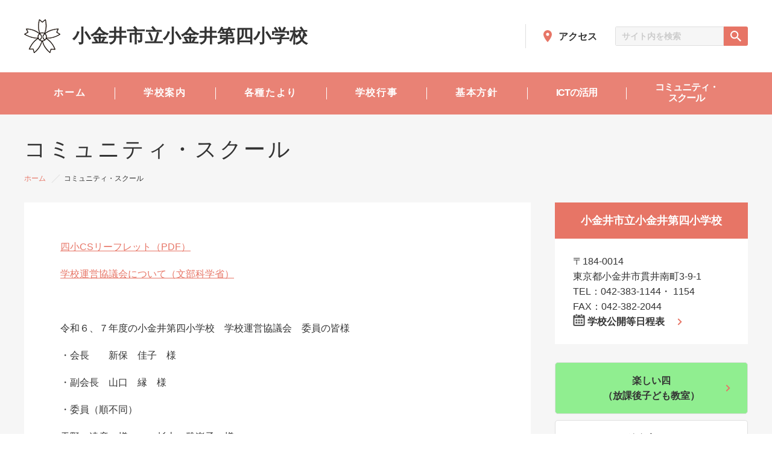

--- FILE ---
content_type: text/html; charset=UTF-8
request_url: https://dai4-es.koganei.ed.jp/communityschools/
body_size: 47633
content:
<!DOCTYPE html>
<html lang="ja">

<head>
  <meta charset="utf-8">
  <meta name="format-detection" content="telephone=no">
  <meta name="viewport" content="width=device-width">

  <link rel="stylesheet" type="text/css" href="https://dai4-es.koganei.ed.jp/wp-content/themes/koganei_original/css/style.css?ver=1745547718">
  <link rel="stylesheet" type="text/css" href="https://dai4-es.koganei.ed.jp/wp-content/themes/koganei_original/css/local-sty.css?ver=1695642485">

  <script src="https://dai4-es.koganei.ed.jp/wp-content/themes/koganei_original/js/lib/b_browser_switcher.js"></script>

  
  
		<!-- All in One SEO 4.9.2 - aioseo.com -->
	<meta name="description" content="四小CSリーフレット（PDF） 学校運営協議会について（文部科学省） 令和６、７年度の小金井第四" />
	<meta name="robots" content="max-image-preview:large" />
	<link rel="canonical" href="https://dai4-es.koganei.ed.jp/communityschools/" />
	<meta name="generator" content="All in One SEO (AIOSEO) 4.9.2" />
		<meta property="og:locale" content="ja_JP" />
		<meta property="og:site_name" content="小金井市立小金井第四小学校 | 小金井市立小金井第四小学校のホームページです" />
		<meta property="og:type" content="article" />
		<meta property="og:title" content="コミュニティ・スクール | 小金井市立小金井第四小学校" />
		<meta property="og:description" content="四小CSリーフレット（PDF） 学校運営協議会について（文部科学省） 令和６、７年度の小金井第四" />
		<meta property="og:url" content="https://dai4-es.koganei.ed.jp/communityschools/" />
		<meta property="og:image" content="https://dai4-es.koganei.ed.jp/wp-content/uploads/2022/07/20200417-mxt_chisui02-100002142_1.png" />
		<meta property="og:image:secure_url" content="https://dai4-es.koganei.ed.jp/wp-content/uploads/2022/07/20200417-mxt_chisui02-100002142_1.png" />
		<meta property="og:image:width" content="1122" />
		<meta property="og:image:height" content="794" />
		<meta property="article:published_time" content="2022-06-30T01:27:08+00:00" />
		<meta property="article:modified_time" content="2025-12-26T01:30:57+00:00" />
		<meta name="twitter:card" content="summary" />
		<meta name="twitter:title" content="コミュニティ・スクール | 小金井市立小金井第四小学校" />
		<meta name="twitter:description" content="四小CSリーフレット（PDF） 学校運営協議会について（文部科学省） 令和６、７年度の小金井第四" />
		<meta name="twitter:image" content="https://dai4-es.koganei.ed.jp/wp-content/uploads/2022/07/20200417-mxt_chisui02-100002142_1.png" />
		<script type="application/ld+json" class="aioseo-schema">
			{"@context":"https:\/\/schema.org","@graph":[{"@type":"BreadcrumbList","@id":"https:\/\/dai4-es.koganei.ed.jp\/communityschools\/#breadcrumblist","itemListElement":[{"@type":"ListItem","@id":"https:\/\/dai4-es.koganei.ed.jp#listItem","position":1,"name":"\u30db\u30fc\u30e0","item":"https:\/\/dai4-es.koganei.ed.jp","nextItem":{"@type":"ListItem","@id":"https:\/\/dai4-es.koganei.ed.jp\/communityschools\/#listItem","name":"\u30b3\u30df\u30e5\u30cb\u30c6\u30a3\u30fb\u30b9\u30af\u30fc\u30eb"}},{"@type":"ListItem","@id":"https:\/\/dai4-es.koganei.ed.jp\/communityschools\/#listItem","position":2,"name":"\u30b3\u30df\u30e5\u30cb\u30c6\u30a3\u30fb\u30b9\u30af\u30fc\u30eb","previousItem":{"@type":"ListItem","@id":"https:\/\/dai4-es.koganei.ed.jp#listItem","name":"\u30db\u30fc\u30e0"}}]},{"@type":"Organization","@id":"https:\/\/dai4-es.koganei.ed.jp\/#organization","name":"\u5c0f\u91d1\u4e95\u5e02\u7acb\u5c0f\u91d1\u4e95\u7b2c\u56db\u5c0f\u5b66\u6821","description":"\u5c0f\u91d1\u4e95\u5e02\u7acb\u5c0f\u91d1\u4e95\u7b2c\u56db\u5c0f\u5b66\u6821\u306e\u30db\u30fc\u30e0\u30da\u30fc\u30b8\u3067\u3059","url":"https:\/\/dai4-es.koganei.ed.jp\/"},{"@type":"WebPage","@id":"https:\/\/dai4-es.koganei.ed.jp\/communityschools\/#webpage","url":"https:\/\/dai4-es.koganei.ed.jp\/communityschools\/","name":"\u30b3\u30df\u30e5\u30cb\u30c6\u30a3\u30fb\u30b9\u30af\u30fc\u30eb | \u5c0f\u91d1\u4e95\u5e02\u7acb\u5c0f\u91d1\u4e95\u7b2c\u56db\u5c0f\u5b66\u6821","description":"\u56db\u5c0fCS\u30ea\u30fc\u30d5\u30ec\u30c3\u30c8\uff08PDF\uff09 \u5b66\u6821\u904b\u55b6\u5354\u8b70\u4f1a\u306b\u3064\u3044\u3066\uff08\u6587\u90e8\u79d1\u5b66\u7701\uff09 \u4ee4\u548c\uff16\u3001\uff17\u5e74\u5ea6\u306e\u5c0f\u91d1\u4e95\u7b2c\u56db","inLanguage":"ja","isPartOf":{"@id":"https:\/\/dai4-es.koganei.ed.jp\/#website"},"breadcrumb":{"@id":"https:\/\/dai4-es.koganei.ed.jp\/communityschools\/#breadcrumblist"},"datePublished":"2022-06-30T10:27:08+09:00","dateModified":"2025-12-26T10:30:57+09:00"},{"@type":"WebSite","@id":"https:\/\/dai4-es.koganei.ed.jp\/#website","url":"https:\/\/dai4-es.koganei.ed.jp\/","name":"\u5c0f\u91d1\u4e95\u5e02\u7acb\u5c0f\u91d1\u4e95\u7b2c\u56db\u5c0f\u5b66\u6821","description":"\u5c0f\u91d1\u4e95\u5e02\u7acb\u5c0f\u91d1\u4e95\u7b2c\u56db\u5c0f\u5b66\u6821\u306e\u30db\u30fc\u30e0\u30da\u30fc\u30b8\u3067\u3059","inLanguage":"ja","publisher":{"@id":"https:\/\/dai4-es.koganei.ed.jp\/#organization"}}]}
		</script>
		<!-- All in One SEO -->

<script type="text/javascript" src="https://dai4-es.koganei.ed.jp/wp-includes/js/jquery/jquery.min.js?ver=3.7.1" id="jquery-core-js"></script>
<script type="text/javascript" src="https://dai4-es.koganei.ed.jp/wp-includes/js/jquery/jquery-migrate.min.js?ver=3.4.1" id="jquery-migrate-js"></script>
<noscript><style>.lazyload[data-src]{display:none !important;}</style></noscript><style>.lazyload{background-image:none !important;}.lazyload:before{background-image:none !important;}</style><link rel="icon" href="https://dai4-es.koganei.ed.jp/wp-content/uploads/2022/06/cropped-favicon-32x32.jpg" sizes="32x32" />
<link rel="icon" href="https://dai4-es.koganei.ed.jp/wp-content/uploads/2022/06/cropped-favicon-192x192.jpg" sizes="192x192" />
<link rel="apple-touch-icon" href="https://dai4-es.koganei.ed.jp/wp-content/uploads/2022/06/cropped-favicon-180x180.jpg" />
<meta name="msapplication-TileImage" content="https://dai4-es.koganei.ed.jp/wp-content/uploads/2022/06/cropped-favicon-270x270.jpg" />
  
  <!-- Global site tag (gtag.js) - Google Analytics -->
  <script async src="https://www.googletagmanager.com/gtag/js?id=G-FGJC73DW70"></script>
  <script>
    window.dataLayer = window.dataLayer || [];
    function gtag(){dataLayer.push(arguments);}
    gtag('js', new Date());
    
    gtag('config', 'G-FGJC73DW70');
  </script>
  
<style id='global-styles-inline-css' type='text/css'>
:root{--wp--preset--aspect-ratio--square: 1;--wp--preset--aspect-ratio--4-3: 4/3;--wp--preset--aspect-ratio--3-4: 3/4;--wp--preset--aspect-ratio--3-2: 3/2;--wp--preset--aspect-ratio--2-3: 2/3;--wp--preset--aspect-ratio--16-9: 16/9;--wp--preset--aspect-ratio--9-16: 9/16;--wp--preset--color--black: #000000;--wp--preset--color--cyan-bluish-gray: #abb8c3;--wp--preset--color--white: #ffffff;--wp--preset--color--pale-pink: #f78da7;--wp--preset--color--vivid-red: #cf2e2e;--wp--preset--color--luminous-vivid-orange: #ff6900;--wp--preset--color--luminous-vivid-amber: #fcb900;--wp--preset--color--light-green-cyan: #7bdcb5;--wp--preset--color--vivid-green-cyan: #00d084;--wp--preset--color--pale-cyan-blue: #8ed1fc;--wp--preset--color--vivid-cyan-blue: #0693e3;--wp--preset--color--vivid-purple: #9b51e0;--wp--preset--gradient--vivid-cyan-blue-to-vivid-purple: linear-gradient(135deg,rgb(6,147,227) 0%,rgb(155,81,224) 100%);--wp--preset--gradient--light-green-cyan-to-vivid-green-cyan: linear-gradient(135deg,rgb(122,220,180) 0%,rgb(0,208,130) 100%);--wp--preset--gradient--luminous-vivid-amber-to-luminous-vivid-orange: linear-gradient(135deg,rgb(252,185,0) 0%,rgb(255,105,0) 100%);--wp--preset--gradient--luminous-vivid-orange-to-vivid-red: linear-gradient(135deg,rgb(255,105,0) 0%,rgb(207,46,46) 100%);--wp--preset--gradient--very-light-gray-to-cyan-bluish-gray: linear-gradient(135deg,rgb(238,238,238) 0%,rgb(169,184,195) 100%);--wp--preset--gradient--cool-to-warm-spectrum: linear-gradient(135deg,rgb(74,234,220) 0%,rgb(151,120,209) 20%,rgb(207,42,186) 40%,rgb(238,44,130) 60%,rgb(251,105,98) 80%,rgb(254,248,76) 100%);--wp--preset--gradient--blush-light-purple: linear-gradient(135deg,rgb(255,206,236) 0%,rgb(152,150,240) 100%);--wp--preset--gradient--blush-bordeaux: linear-gradient(135deg,rgb(254,205,165) 0%,rgb(254,45,45) 50%,rgb(107,0,62) 100%);--wp--preset--gradient--luminous-dusk: linear-gradient(135deg,rgb(255,203,112) 0%,rgb(199,81,192) 50%,rgb(65,88,208) 100%);--wp--preset--gradient--pale-ocean: linear-gradient(135deg,rgb(255,245,203) 0%,rgb(182,227,212) 50%,rgb(51,167,181) 100%);--wp--preset--gradient--electric-grass: linear-gradient(135deg,rgb(202,248,128) 0%,rgb(113,206,126) 100%);--wp--preset--gradient--midnight: linear-gradient(135deg,rgb(2,3,129) 0%,rgb(40,116,252) 100%);--wp--preset--font-size--small: 13px;--wp--preset--font-size--medium: 20px;--wp--preset--font-size--large: 36px;--wp--preset--font-size--x-large: 42px;--wp--preset--spacing--20: 0.44rem;--wp--preset--spacing--30: 0.67rem;--wp--preset--spacing--40: 1rem;--wp--preset--spacing--50: 1.5rem;--wp--preset--spacing--60: 2.25rem;--wp--preset--spacing--70: 3.38rem;--wp--preset--spacing--80: 5.06rem;--wp--preset--shadow--natural: 6px 6px 9px rgba(0, 0, 0, 0.2);--wp--preset--shadow--deep: 12px 12px 50px rgba(0, 0, 0, 0.4);--wp--preset--shadow--sharp: 6px 6px 0px rgba(0, 0, 0, 0.2);--wp--preset--shadow--outlined: 6px 6px 0px -3px rgb(255, 255, 255), 6px 6px rgb(0, 0, 0);--wp--preset--shadow--crisp: 6px 6px 0px rgb(0, 0, 0);}:where(.is-layout-flex){gap: 0.5em;}:where(.is-layout-grid){gap: 0.5em;}body .is-layout-flex{display: flex;}.is-layout-flex{flex-wrap: wrap;align-items: center;}.is-layout-flex > :is(*, div){margin: 0;}body .is-layout-grid{display: grid;}.is-layout-grid > :is(*, div){margin: 0;}:where(.wp-block-columns.is-layout-flex){gap: 2em;}:where(.wp-block-columns.is-layout-grid){gap: 2em;}:where(.wp-block-post-template.is-layout-flex){gap: 1.25em;}:where(.wp-block-post-template.is-layout-grid){gap: 1.25em;}.has-black-color{color: var(--wp--preset--color--black) !important;}.has-cyan-bluish-gray-color{color: var(--wp--preset--color--cyan-bluish-gray) !important;}.has-white-color{color: var(--wp--preset--color--white) !important;}.has-pale-pink-color{color: var(--wp--preset--color--pale-pink) !important;}.has-vivid-red-color{color: var(--wp--preset--color--vivid-red) !important;}.has-luminous-vivid-orange-color{color: var(--wp--preset--color--luminous-vivid-orange) !important;}.has-luminous-vivid-amber-color{color: var(--wp--preset--color--luminous-vivid-amber) !important;}.has-light-green-cyan-color{color: var(--wp--preset--color--light-green-cyan) !important;}.has-vivid-green-cyan-color{color: var(--wp--preset--color--vivid-green-cyan) !important;}.has-pale-cyan-blue-color{color: var(--wp--preset--color--pale-cyan-blue) !important;}.has-vivid-cyan-blue-color{color: var(--wp--preset--color--vivid-cyan-blue) !important;}.has-vivid-purple-color{color: var(--wp--preset--color--vivid-purple) !important;}.has-black-background-color{background-color: var(--wp--preset--color--black) !important;}.has-cyan-bluish-gray-background-color{background-color: var(--wp--preset--color--cyan-bluish-gray) !important;}.has-white-background-color{background-color: var(--wp--preset--color--white) !important;}.has-pale-pink-background-color{background-color: var(--wp--preset--color--pale-pink) !important;}.has-vivid-red-background-color{background-color: var(--wp--preset--color--vivid-red) !important;}.has-luminous-vivid-orange-background-color{background-color: var(--wp--preset--color--luminous-vivid-orange) !important;}.has-luminous-vivid-amber-background-color{background-color: var(--wp--preset--color--luminous-vivid-amber) !important;}.has-light-green-cyan-background-color{background-color: var(--wp--preset--color--light-green-cyan) !important;}.has-vivid-green-cyan-background-color{background-color: var(--wp--preset--color--vivid-green-cyan) !important;}.has-pale-cyan-blue-background-color{background-color: var(--wp--preset--color--pale-cyan-blue) !important;}.has-vivid-cyan-blue-background-color{background-color: var(--wp--preset--color--vivid-cyan-blue) !important;}.has-vivid-purple-background-color{background-color: var(--wp--preset--color--vivid-purple) !important;}.has-black-border-color{border-color: var(--wp--preset--color--black) !important;}.has-cyan-bluish-gray-border-color{border-color: var(--wp--preset--color--cyan-bluish-gray) !important;}.has-white-border-color{border-color: var(--wp--preset--color--white) !important;}.has-pale-pink-border-color{border-color: var(--wp--preset--color--pale-pink) !important;}.has-vivid-red-border-color{border-color: var(--wp--preset--color--vivid-red) !important;}.has-luminous-vivid-orange-border-color{border-color: var(--wp--preset--color--luminous-vivid-orange) !important;}.has-luminous-vivid-amber-border-color{border-color: var(--wp--preset--color--luminous-vivid-amber) !important;}.has-light-green-cyan-border-color{border-color: var(--wp--preset--color--light-green-cyan) !important;}.has-vivid-green-cyan-border-color{border-color: var(--wp--preset--color--vivid-green-cyan) !important;}.has-pale-cyan-blue-border-color{border-color: var(--wp--preset--color--pale-cyan-blue) !important;}.has-vivid-cyan-blue-border-color{border-color: var(--wp--preset--color--vivid-cyan-blue) !important;}.has-vivid-purple-border-color{border-color: var(--wp--preset--color--vivid-purple) !important;}.has-vivid-cyan-blue-to-vivid-purple-gradient-background{background: var(--wp--preset--gradient--vivid-cyan-blue-to-vivid-purple) !important;}.has-light-green-cyan-to-vivid-green-cyan-gradient-background{background: var(--wp--preset--gradient--light-green-cyan-to-vivid-green-cyan) !important;}.has-luminous-vivid-amber-to-luminous-vivid-orange-gradient-background{background: var(--wp--preset--gradient--luminous-vivid-amber-to-luminous-vivid-orange) !important;}.has-luminous-vivid-orange-to-vivid-red-gradient-background{background: var(--wp--preset--gradient--luminous-vivid-orange-to-vivid-red) !important;}.has-very-light-gray-to-cyan-bluish-gray-gradient-background{background: var(--wp--preset--gradient--very-light-gray-to-cyan-bluish-gray) !important;}.has-cool-to-warm-spectrum-gradient-background{background: var(--wp--preset--gradient--cool-to-warm-spectrum) !important;}.has-blush-light-purple-gradient-background{background: var(--wp--preset--gradient--blush-light-purple) !important;}.has-blush-bordeaux-gradient-background{background: var(--wp--preset--gradient--blush-bordeaux) !important;}.has-luminous-dusk-gradient-background{background: var(--wp--preset--gradient--luminous-dusk) !important;}.has-pale-ocean-gradient-background{background: var(--wp--preset--gradient--pale-ocean) !important;}.has-electric-grass-gradient-background{background: var(--wp--preset--gradient--electric-grass) !important;}.has-midnight-gradient-background{background: var(--wp--preset--gradient--midnight) !important;}.has-small-font-size{font-size: var(--wp--preset--font-size--small) !important;}.has-medium-font-size{font-size: var(--wp--preset--font-size--medium) !important;}.has-large-font-size{font-size: var(--wp--preset--font-size--large) !important;}.has-x-large-font-size{font-size: var(--wp--preset--font-size--x-large) !important;}
/*# sourceURL=global-styles-inline-css */
</style>
<style id='wp-img-auto-sizes-contain-inline-css' type='text/css'>
img:is([sizes=auto i],[sizes^="auto," i]){contain-intrinsic-size:3000px 1500px}
/*# sourceURL=wp-img-auto-sizes-contain-inline-css */
</style>
<style id='wp-block-library-inline-css' type='text/css'>
:root{--wp-block-synced-color:#7a00df;--wp-block-synced-color--rgb:122,0,223;--wp-bound-block-color:var(--wp-block-synced-color);--wp-editor-canvas-background:#ddd;--wp-admin-theme-color:#007cba;--wp-admin-theme-color--rgb:0,124,186;--wp-admin-theme-color-darker-10:#006ba1;--wp-admin-theme-color-darker-10--rgb:0,107,160.5;--wp-admin-theme-color-darker-20:#005a87;--wp-admin-theme-color-darker-20--rgb:0,90,135;--wp-admin-border-width-focus:2px}@media (min-resolution:192dpi){:root{--wp-admin-border-width-focus:1.5px}}.wp-element-button{cursor:pointer}:root .has-very-light-gray-background-color{background-color:#eee}:root .has-very-dark-gray-background-color{background-color:#313131}:root .has-very-light-gray-color{color:#eee}:root .has-very-dark-gray-color{color:#313131}:root .has-vivid-green-cyan-to-vivid-cyan-blue-gradient-background{background:linear-gradient(135deg,#00d084,#0693e3)}:root .has-purple-crush-gradient-background{background:linear-gradient(135deg,#34e2e4,#4721fb 50%,#ab1dfe)}:root .has-hazy-dawn-gradient-background{background:linear-gradient(135deg,#faaca8,#dad0ec)}:root .has-subdued-olive-gradient-background{background:linear-gradient(135deg,#fafae1,#67a671)}:root .has-atomic-cream-gradient-background{background:linear-gradient(135deg,#fdd79a,#004a59)}:root .has-nightshade-gradient-background{background:linear-gradient(135deg,#330968,#31cdcf)}:root .has-midnight-gradient-background{background:linear-gradient(135deg,#020381,#2874fc)}:root{--wp--preset--font-size--normal:16px;--wp--preset--font-size--huge:42px}.has-regular-font-size{font-size:1em}.has-larger-font-size{font-size:2.625em}.has-normal-font-size{font-size:var(--wp--preset--font-size--normal)}.has-huge-font-size{font-size:var(--wp--preset--font-size--huge)}.has-text-align-center{text-align:center}.has-text-align-left{text-align:left}.has-text-align-right{text-align:right}.has-fit-text{white-space:nowrap!important}#end-resizable-editor-section{display:none}.aligncenter{clear:both}.items-justified-left{justify-content:flex-start}.items-justified-center{justify-content:center}.items-justified-right{justify-content:flex-end}.items-justified-space-between{justify-content:space-between}.screen-reader-text{border:0;clip-path:inset(50%);height:1px;margin:-1px;overflow:hidden;padding:0;position:absolute;width:1px;word-wrap:normal!important}.screen-reader-text:focus{background-color:#ddd;clip-path:none;color:#444;display:block;font-size:1em;height:auto;left:5px;line-height:normal;padding:15px 23px 14px;text-decoration:none;top:5px;width:auto;z-index:100000}html :where(.has-border-color){border-style:solid}html :where([style*=border-top-color]){border-top-style:solid}html :where([style*=border-right-color]){border-right-style:solid}html :where([style*=border-bottom-color]){border-bottom-style:solid}html :where([style*=border-left-color]){border-left-style:solid}html :where([style*=border-width]){border-style:solid}html :where([style*=border-top-width]){border-top-style:solid}html :where([style*=border-right-width]){border-right-style:solid}html :where([style*=border-bottom-width]){border-bottom-style:solid}html :where([style*=border-left-width]){border-left-style:solid}html :where(img[class*=wp-image-]){height:auto;max-width:100%}:where(figure){margin:0 0 1em}html :where(.is-position-sticky){--wp-admin--admin-bar--position-offset:var(--wp-admin--admin-bar--height,0px)}@media screen and (max-width:600px){html :where(.is-position-sticky){--wp-admin--admin-bar--position-offset:0px}}
/*# sourceURL=/wp-includes/css/dist/block-library/common.min.css */
</style>
<style id='classic-theme-styles-inline-css' type='text/css'>
/*! This file is auto-generated */
.wp-block-button__link{color:#fff;background-color:#32373c;border-radius:9999px;box-shadow:none;text-decoration:none;padding:calc(.667em + 2px) calc(1.333em + 2px);font-size:1.125em}.wp-block-file__button{background:#32373c;color:#fff;text-decoration:none}
/*# sourceURL=/wp-includes/css/classic-themes.min.css */
</style>
</head>


<body class="wp-singular page-template-default page page-id-399 wp-theme-koganei_original page-communityschools">
  <div id="wrapper">

    <header>
      <div id="header" class="c-header outer-block">
        <div class="top-cont inner-block">
                    <div class="logo">
            <a href="https://dai4-es.koganei.ed.jp/" class="inn">
              <span class="symbol"><img src="[data-uri]" alt="" data-src="https://dai4-es.koganei.ed.jp/wp-content/themes/koganei_original/img/common/daiyon-logo.png" decoding="async" class="lazyload" data-eio-rwidth="60" data-eio-rheight="60"><noscript><img src="https://dai4-es.koganei.ed.jp/wp-content/themes/koganei_original/img/common/daiyon-logo.png" alt="" data-eio="l"></noscript></span>
              <span class="txt">小金井市立小金井第四小学校</span>
            </a>
          </div>
          <div class="cont-wrap pc">
            <div class="c-access-link-area">
              <div class="link"><a href="https://dai4-es.koganei.ed.jp/access" class="access c-ico-access">アクセス</a></div>
            </div>
            <form class="c-search-bar" action="https://dai4-es.koganei.ed.jp/" method="get">
              <label>
                <input type="text" name="s" placeholder="サイト内を検索" class="search-input">
                <button type="submit" class="search-btn"></button>
              </label>
            </form>
          </div>
        </div><!-- /inner-block -->
      </div><!-- /header -->
    </header>


    <button class="c-menu-btn">
      <span class="inn">
        <span class="line"></span>
        <span class="line"></span>
        <span class="line"></span>
      </span>
    </button>

    <nav class="c-menu outer-block">
      <div class="inner-block">
        <div class="menu-%e3%83%98%e3%83%83%e3%83%80%e3%83%bc%e3%83%a1%e3%83%8b%e3%83%a5%e3%83%bc-container"><ul id="menu-%e3%83%98%e3%83%83%e3%83%80%e3%83%bc%e3%83%a1%e3%83%8b%e3%83%a5%e3%83%bc" class="menu"><li id="menu-item-69" class=" menu-item menu-item-type-custom menu-item-object-custom menu-item-home menu-item-69 "><div class="menu-item-parent"><a href="https://dai4-es.koganei.ed.jp/">ホーム</a></div></li>
<li id="menu-item-404" class=" menu-item menu-item-type-post_type menu-item-object-page menu-item-404 "><div class="menu-item-parent"><a href="https://dai4-es.koganei.ed.jp/info/">学校案内</a></div></li>
<li id="menu-item-408" class=" menu-item menu-item-type-post_type menu-item-object-page menu-item-408 "><div class="menu-item-parent"><a href="https://dai4-es.koganei.ed.jp/print/">各種たより</a></div></li>
<li id="menu-item-58" class=" menu-item menu-item-type-post_type menu-item-object-page menu-item-58 "><div class="menu-item-parent"><a href="https://dai4-es.koganei.ed.jp/events/">学校行事</a></div></li>
<li id="menu-item-426" class=" menu-item menu-item-type-post_type menu-item-object-page menu-item-426 "><div class="menu-item-parent"><a href="https://dai4-es.koganei.ed.jp/basicpolicy/">基本方針</a></div></li>
<li id="menu-item-423" class=" menu-item menu-item-type-post_type menu-item-object-page menu-item-423 "><div class="menu-item-parent"><a href="https://dai4-es.koganei.ed.jp/ict/"><span class="pcmenu">ICTの活用</span></a></div></li>
<li id="menu-item-425" class=" menu-item menu-item-type-post_type menu-item-object-page current-menu-item page_item page-item-399 current_page_item menu-item-425 "><div class="menu-item-parent"><a href="https://dai4-es.koganei.ed.jp/communityschools/"><span class="pcmenu">コミュニティ・<br class="pc">スクール</span></a></div></li>
</ul></div>        <div class="sp-link-area sp">
          <div class="c-search-form-area sp">
            <form class="c-search-bar" action="https://dai4-es.koganei.ed.jp/" method="get">
              <label>
                <input type="text" name="s" placeholder="サイト内を検索" class="search-input">
                <button type="submit" class="search-btn"></button>
              </label>
            </form>
          </div>
          <div class="c-access-link-area">
            <div class="link access-link"><a href="https://dai4-es.koganei.ed.jp/access" class="access c-ico-access">アクセス</a></div>
            <div class="link form-link"><a href="https://docs.google.com/forms/d/e/1FAIpQLSfzrCpqN1AAdEqsuESMJQOcTuHulVIpHHGD33KIILl01sjmtg/viewform" class="form c-ico-mail" target="_blank">欠席連絡フォーム</a></div>
          </div>
          <ul id="menu-sp_navi" class="link-list"><li id="menu-item-1610" class="menu-item menu-item-type-post_type menu-item-object-page menu-item-1610"><a href="https://dai4-es.koganei.ed.jp/print/letter/">学校だより</a></li>
<li id="menu-item-347" class="menu-item menu-item-type-custom menu-item-object-custom menu-item-347"><a href="/event/">学校の1日</a></li>
<li id="menu-item-1609" class="menu-item menu-item-type-post_type menu-item-object-page menu-item-1609"><a href="https://dai4-es.koganei.ed.jp/lunchroom/">給食室より</a></li>
<li id="menu-item-350" class="menu-item menu-item-type-post_type menu-item-object-page menu-item-350"><a href="https://dai4-es.koganei.ed.jp/tano4/">楽しい四</a></li>
</ul>        </div>
      </div>
    </nav>
      <main class="home under outer-block">

      <div class="c-ttl-content">
        <div class="inner-block">
          <h1 class="c-ttl02">
            コミュニティ・スクール          </h1>
          <ul class="c-breadcrumb-list">
            <li>
              <a href="https://dai4-es.koganei.ed.jp">
                ホーム
              </a>
            </li>
                          <li>
                <span>
                  コミュニティ・スクール                </span>
              </li>
                      </ul>
        </div>
      </div>

      <div class="c-main-column-wrap">
        <div class="inner-block">

          <!-- main-content -->
          <div class="main-content">

            

            <section class="c-cont-section under-page mb-0">
              <p><a href="https://dai4-es.koganei.ed.jp/wp-content/uploads/2025/04/四小CSリーフレット.pdf" target="_blank" rel="noopener">四小CSリーフレット（PDF）</a></p>
<p><a href="https://www.mext.go.jp/a_menu/shotou/community/#:~:text=%E3%82%B3%E3%83%9F%E3%83%A5%E3%83%8B%E3%83%86%E3%82%A3%E3%83%BB%E3%82%B9%E3%82%AF%E3%83%BC%E3%83%AB%EF%BC%88%E5%AD%A6%E6%A0%A1%E9%81%8B%E5%96%B6%E5%8D%94%E8%AD%B0%E4%BC%9A%E5%88%B6%E5%BA%A6%EF%BC%89%E3%81%AF%E3%80%81,%E3%81%84%E3%81%8F%E3%81%93%E3%81%A8%E3%81%8C%E3%81%A7%E3%81%8D%E3%81%BE%E3%81%99%E3%80%82" target="_blank" rel="noopener">学校運営協議会について（文部科学省）</a></p>
<p>&nbsp;</p>
<p>令和６、７年度の小金井第四小学校　学校運営協議会　委員の皆様</p>
<p>・会長　　新保　佳子　様</p>
<p>・副会長　山口　縁　様</p>
<p>・委員（順不同）</p>
<p>天野　達彦　様　　　杉山　雅楽子　様</p>
<p>日下部　順子　様　　杉山　孔宏　様</p>
<p>鈴木　由里　様　　　渕上　直美　様</p>
<p>前田　剛　様　　　　服部　知郁　様</p>
<p>・学校職員</p>
<p>校長　諏訪伊都子　　副校長　勝呂創太</p>
<p>片平主幹教諭　　渡邊主幹教諭</p>
<h2>令和７年度　学校運営協議会予定</h2>
<p>第１回学校運営協議会　5月17日（土）14時～16時　学校公開日　　　<a href="https://dai4-es.koganei.ed.jp/wp-content/uploads/2025/06/令和７年度第１回学校運営協議会議事録.pdf" target="_blank" rel="noopener">議事録</a></p>
<p>第２回学校運営協議会 　7月22日（火）　9時～11時　熟議　　　　　　<a href="https://dai4-es.koganei.ed.jp/wp-content/uploads/2025/08/0722_CS②議事録記録PDF）.pdf" target="_blank" rel="noopener">議事録</a></p>
<p>第３回学校運営協議会 　9月17日（水）15時～16時　学校公開日　　　<a href="https://dai4-es.koganei.ed.jp/wp-content/uploads/2025/10/議事録.pdf">議事録</a></p>
<p>第４回学校運営協議会　 12月6日（土）14時～16時　学習発表会　　　<a href="https://dai4-es.koganei.ed.jp/wp-content/uploads/2025/12/議事録.pdf">議事録</a></p>
<p>第５回学校運営協議会　2月19日（木）14時～16時　　　　　　　　　議事録</p>
<h2>令和７年度　地域学校協働活動</h2>
<p><a href="https://dai4-es.koganei.ed.jp/wp-content/uploads/2025/07/R7年度　５月小さな-田んぼチラシ.pdf" target="_blank" rel="noopener">やってみ四　小さな田んぼ　５月</a></p>
<p><a href="https://dai4-es.koganei.ed.jp/wp-content/uploads/2025/08/R7年度小さな-田んぼ９月チラシ.pdf">やってみ四　小さな 田んぼ　９月</a></p>
<p><a href="https://dai4-es.koganei.ed.jp/wp-content/uploads/2025/12/R7小さな-田んぼ-12月チラシ-1.pdf" target="_blank" rel="noopener">やってみ四　小さな 田んぼ　１２月</a></p>
<p><a href="https://dai4-es.koganei.ed.jp/wp-content/uploads/2025/07/R7年度四小ラジオ体操ボランティア.pdf" target="_blank" rel="noopener">四小ラジオ体操ボランティア</a></p>
<p><a href="https://dai4-es.koganei.ed.jp/wp-content/uploads/2025/07/R7年度-地域学校協働活動-四小ラジオ体操お知らせ.pdf" target="_blank" rel="noopener">四小ラジオ体操お知らせ</a></p>
<h2>令和７年度　地域未来塾</h2>
<p><a href="https://dai4-es.koganei.ed.jp/wp-content/uploads/2025/07/夏休みはやってみ四.pdf" target="_blank" rel="noopener">夏休みはやってみ四</a></p>
<p>&nbsp;</p>
<p>令和６年度の予定（終了）</p>
<p>第１回学校運営協議会　5月11日（土）11時45分～12時15分　　<a href="https://dai4-es.koganei.ed.jp/wp-content/uploads/2024/06/第１回議事録.pdf">議事録</a></p>
<p>第２回学校運営協議会　6月7日（金）10時～11時30分　　　　 <a href="https://dai4-es.koganei.ed.jp/wp-content/uploads/2024/07/0607_CS②議事録記録.pdf">議事録</a></p>
<p>第３回学校運営協議会 　7月23日（火）14時～16時　　　     　 <a href="https://dai4-es.koganei.ed.jp/wp-content/uploads/2024/11/0723_CS③議事録記録.pdf">議事録</a></p>
<p>第４回学校運営協議会 11月16日（土）14時～16時　　　　　　<a href="https://dai4-es.koganei.ed.jp/wp-content/uploads/2024/12/★1116_CS④議事録記録（short）-コピー.pdf">議事録</a></p>
<p>第５回学校運営協議会　2月21日（土）13時～15時　　　　　  <a href="https://dai4-es.koganei.ed.jp/wp-content/uploads/2025/03/令和６年度第５回学校運営協議会議事録.pdf" target="_blank" rel="noopener">議事録</a></p>
<p>【令和６年度地域学校協働活動】</p>
<p><a href="https://dai4-es.koganei.ed.jp/wp-content/uploads/2024/07/小さな田んぼ.pdf">〇「やってみ四」小さな田んぼ（PDF）</a></p>
<p><a href="https://dai4-es.koganei.ed.jp/wp-content/uploads/2024/09/「やってみ四」小さな-田んぼ１０月（PDF）.pdf">〇「やってみ四」小さな 田んぼ１０月（PDF）</a></p>
<p><a href="https://dai4-es.koganei.ed.jp/wp-content/uploads/2024/11/小さな-田んぼ-しめ縄作り.pdf">〇「やってみ四」小さな 田んぼ１２月 しめ縄作り（PDF）</a></p>
<p>&nbsp;</p>
<p>〇夏休み　四小ラジオ体操「ぐんぐん」　<a href="https://dai4-es.koganei.ed.jp/wp-content/uploads/2024/07/R6　四小ラジオ体操お知らせ.pdf">お知らせ（PDF）</a></p>
<p>７月２０日（土）～７月３１日（水）6:20～6:40　四小校庭</p>
<p>６時１０分開門　土日も開催　雨天中止</p>
<p>&nbsp;</p>
<p>【令和６年度地域未来塾】</p>
<p><a href="https://dai4-es.koganei.ed.jp/wp-content/uploads/2024/07/R6　夏休みはやってみ四.pdf">R6　夏休みはやってみ四　お知らせ（PDF）</a></p>
<p><a href="https://dai4-es.koganei.ed.jp/wp-content/uploads/2024/12/【最終盤】冬休みも楽しい四-.pdf">R6　冬休みも楽しい四　お知らせ（PDF）</a></p>
<hr />
<p>令和5年度(終了）</p>
<p>第１回学校運営協議会　5月13日（土）14時～16時　<a href="https://dai4-es.koganei.ed.jp/wp-content/uploads/2023/06/cs230513.pdf" target="_blank" rel="noopener">議事録</a></p>
<p>第２回学校運営協議会　7月24日（月）14時～16時　<a href="https://dai4-es.koganei.ed.jp/wp-content/uploads/2023/08/R502-CSHP.pdf" target="_blank" rel="noopener">議事録</a></p>
<p>第３回学校運営協議会 10月28日（土）14時～16時　<a href="https://dai4-es.koganei.ed.jp/wp-content/uploads/2023/11/R503-CSHP.pdf" target="_blank" rel="noopener">議事録</a></p>
<p>第４回学校運営協議会 11月18日（土）14時～16時　<a href="https://dai4-es.koganei.ed.jp/wp-content/uploads/2023/12/R504-CSHP.pdf" target="_blank" rel="noopener">議事録</a></p>
<p>第５回学校運営協議会　2月17日（土）14時～16時　<a href="https://dai4-es.koganei.ed.jp/wp-content/uploads/2024/03/R503-CSHP.pdf" target="_blank" rel="noopener">議事録</a></p>
<p>&nbsp;</p>
<p>【令和５年度地域学校協働活動】</p>
<p>7月21日(金)から8月4日(金)まで</p>
<p>夏休み　四小ラジオ体操「ぐんぐん」6:20～6:40　四小校庭（<a href="https://dai4-es.koganei.ed.jp/wp-content/uploads/2023/07/R5_gungun_summer.pdf" target="_blank" rel="noopener">案内PDF</a>）</p>
<p>8月6日(日)8:30～12:30　四小避難所運営訓練　四小校庭</p>
<p>&nbsp;</p>
<p>令和4年度（終了）</p>
<p>第１回学校運営協議会　5月14日（土）14時～16時　<a href="https://dai4-es.koganei.ed.jp/wp-content/uploads/2022/09/cs220514.pdf" target="_blank" rel="noopener">議事録</a></p>
<p>第２回学校運営協議会　7月22日（金）15時～17時　<a href="https://dai4-es.koganei.ed.jp/wp-content/uploads/2022/09/cs220722.pdf" target="_blank" rel="noopener">議事録</a></p>
<p>第３回学校運営協議会 10月29日（土）14時～16時　<a href="https://dai4-es.koganei.ed.jp/wp-content/uploads/2022/11/cs221029.pdf" target="_blank" rel="noopener">議事録</a></p>
<p>第４回学校運営協議会 11月19日（土）14時～16時　<a href="https://dai4-es.koganei.ed.jp/wp-content/uploads/2023/02/cs221119.pdf" target="_blank" rel="noopener">議事録</a></p>
<p>第５回学校運営協議会　2月18日（土）14時～16時　<a href="https://dai4-es.koganei.ed.jp/wp-content/uploads/2023/02/cs230218.pdf" target="_blank" rel="noopener">議事録</a></p>
            </section>


          </div>
          <!-- /main-content -->

          <!-- side-content -->
          <div class="side-content">
            
      <section id="custom_html-2" class="widget_text widget widget_custom_html c-side-cont-section"><h2 class="widget-title" style="display: none;">学校情報</h2><div class="textwidget custom-html-widget">	<div class="ttl-wrap">
		<h2 class="ttl">小金井市立小金井第四小学校</h2>
	</div>
	<div class="inn">
		<p class="txt">〒184-0014<br>
			東京都小金井市貫井南町3-9-1<br>
			TEL：<a href="tel:042-383-1144">042-383-1144</a>・
			<a href="tel:042-383-1154">1154</a><br>
			FAX：042-382-2044</p>
		<p><img src="[data-uri]" width="20" height="20" alt="" data-src="https://dai4-es.koganei.ed.jp/wp-content/uploads/2023/03/ico-cal.png" decoding="async" class="lazyload" data-eio-rwidth="32" data-eio-rheight="32"><noscript><img src="https://dai4-es.koganei.ed.jp/wp-content/uploads/2023/03/ico-cal.png" width="20" height="20" alt="" data-eio="l"></noscript> <a href="https://dai4-es.koganei.ed.jp/schoolevents" class="c-ico-arrow"><strong>学校公開等日程表</strong></a></p>
	</div></div></section><section id="custom_html-3" class="widget_text widget widget_custom_html c-side-cont-section"><h2 class="widget-title" style="display: none;">テキストリンクエリア</h2><div class="textwidget custom-html-widget"><ul class="c-link-list01">
	<li class="bgcolor-yg"><a href="https://dai4-es.koganei.ed.jp/tano4" class="c-ico-arrow">楽しい四<br class="pc">（放課後子ども教室）</a></li>
<li><a href="https://dai4-es.koganei.ed.jp/lunchroom" class="c-ico-arrow">給食室より</a></li>
<li><a href="https://dai4-es.koganei.ed.jp/hoken" class="c-ico-arrow">保健室より</a></li>
</ul></div></section><section id="custom_html-16" class="widget_text widget widget_custom_html c-side-cont-section"><h2 class="widget-title" style="display: none;">緊急時の対応</h2><div class="textwidget custom-html-widget"><div class="ttl-wrap">
<h2 class="ttl">緊急時の対応</h2>
</div>
<ul class="c-link-list02">
<li><a href="https://dai4-es.koganei.ed.jp/emergency" class="c-ico-arrow">いざという時のために</a></li>	
<li><a href="https://www.jma.go.jp/bosai/warning/#lang=ja&area_type=class20s&area_code=1321000" class="c-ico-arrow" target="_blank">小金井市の警報・注意報<br class="pc">（気象庁HP）</a></li>	
</ul></div></section><section id="custom_html-6" class="widget_text widget widget_custom_html c-side-cont-section"><h2 class="widget-title" style="display: none;">こまったときは</h2><div class="textwidget custom-html-widget"><div class="ttl-wrap">
<h2 class="ttl">こまったときは</h2>
</div>
<ul class="c-link-list02">
<li><a href="https://dai4-es.koganei.ed.jp/soudan" class="c-ico-arrow">こまったときは</a></li>	
<li><a href="https://www.city.koganei.lg.jp/kosodatekyoiku/gakkou-kyouiku/tokubetsukyouiku/index.html" class="c-ico-arrow" target="_blank">特別支援教室のご案内</a></li>	
<li><a href="https://www.city.koganei.lg.jp/kosodatekyoiku/gakkou-kyouiku/kyouikusoudan/soudanjomokusei.html" class="c-ico-arrow" target="_blank">教育相談所、もくせい教室のご案内</a></li>
<li><a href="https://www.city.koganei.lg.jp/kosodatekyoiku/kenri/kodomoombuds.ht
ml" class="c-ico-arrow" target="_blank">子どもオンブズパーソン</a></li>
</ul></div></section><section id="custom_html-15" class="widget_text widget widget_custom_html c-side-cont-section"><h2 class="widget-title" style="display: none;">新入学予定の保護者の方へ</h2><div class="textwidget custom-html-widget"><ul class="c-link-list01">
<li><a href="https://dai4-es.koganei.ed.jp/new-students" class="c-ico-arrow">新入学予定の保護者の方へ</a></li>
</ul></div></section><section id="custom_html-14" class="widget_text widget widget_custom_html c-side-cont-section"><h2 class="widget-title" style="display: none;">PTAの部屋</h2><div class="textwidget custom-html-widget"><ul class="c-link-list01">
<li><a href="https://dai4-es.koganei.ed.jp/pta" class="c-ico-arrow">PTAの部屋</a></li>
</ul></div></section>  
          </div>
          <!-- /side-content -->

        </div><!-- /inner-block -->
      </div>

    </main>
  
<footer>
  <div id="footer" class="c-footer outer-block">

    <div id="pagetop"><a href="#wrapper"></a></div>

    <div class="link-cont inner-block pc">
      <div class="title"><a href="https://dai4-es.koganei.ed.jp/">小金井市立小金井第四小学校</a></div>

      <div class="menu-%e3%83%95%e3%83%83%e3%82%bf%e3%83%bc%e3%83%a1%e3%83%8b%e3%83%a5%e3%83%bc-container"><ul id="menu-%e3%83%95%e3%83%83%e3%82%bf%e3%83%bc%e3%83%a1%e3%83%8b%e3%83%a5%e3%83%bc" class="menu"><li id="menu-item-436" class="menu-item menu-item-type-post_type menu-item-object-page menu-item-has-children menu-item-436"><a href="https://dai4-es.koganei.ed.jp/info/">学校案内</a>
<ul class="sub-menu">
	<li id="menu-item-72" class="menu-item menu-item-type-post_type menu-item-object-page menu-item-72"><a href="https://dai4-es.koganei.ed.jp/info/headmaster/">学校長挨拶</a></li>
	<li id="menu-item-860" class="menu-item menu-item-type-custom menu-item-object-custom menu-item-860"><a target="_blank" href="https://dai4-es.koganei.ed.jp/wp-content/uploads/2023/04/R05_management.pdf">学校経営方針</a></li>
	<li id="menu-item-71" class="menu-item menu-item-type-post_type menu-item-object-page menu-item-71"><a href="https://dai4-es.koganei.ed.jp/info/guide/">学校概要</a></li>
	<li id="menu-item-438" class="menu-item menu-item-type-post_type menu-item-object-page menu-item-438"><a href="https://dai4-es.koganei.ed.jp/info/history/">学校の沿革</a></li>
	<li id="menu-item-1611" class="menu-item menu-item-type-custom menu-item-object-custom menu-item-1611"><a href="/event/">学校の１日</a></li>
</ul>
</li>
<li id="menu-item-439" class="menu-item menu-item-type-post_type menu-item-object-page menu-item-has-children menu-item-439"><a href="https://dai4-es.koganei.ed.jp/print/">各種たより</a>
<ul class="sub-menu">
	<li id="menu-item-81" class="menu-item menu-item-type-post_type menu-item-object-page menu-item-81"><a href="https://dai4-es.koganei.ed.jp/print/letter/">学校だより</a></li>
	<li id="menu-item-4154" class="menu-item menu-item-type-post_type menu-item-object-page menu-item-4154"><a href="https://dai4-es.koganei.ed.jp/print/handouts/">お知らせ</a></li>
	<li id="menu-item-319" class="menu-item menu-item-type-post_type menu-item-object-page menu-item-319"><a href="https://dai4-es.koganei.ed.jp/print/scinfo/">相談室だより</a></li>
</ul>
</li>
<li id="menu-item-307" class="menu-item menu-item-type-post_type menu-item-object-page menu-item-307"><a href="https://dai4-es.koganei.ed.jp/events/">学校行事</a></li>
<li id="menu-item-440" class="menu-item menu-item-type-post_type menu-item-object-page menu-item-has-children menu-item-440"><a href="https://dai4-es.koganei.ed.jp/basicpolicy/">基本方針</a>
<ul class="sub-menu">
	<li id="menu-item-326" class="menu-item menu-item-type-post_type menu-item-object-page menu-item-326"><a href="https://dai4-es.koganei.ed.jp/basicpolicy/policy/">Web公開の方針</a></li>
	<li id="menu-item-863" class="menu-item menu-item-type-custom menu-item-object-custom menu-item-863"><a target="_blank" href="https://dai4-es.koganei.ed.jp/wp-content/uploads/2022/11/R04_taibatu_0.pdf">体罰０ポスター</a></li>
	<li id="menu-item-862" class="menu-item menu-item-type-custom menu-item-object-custom menu-item-862"><a target="_blank" href="https://dai4-es.koganei.ed.jp/wp-content/uploads/2023/11/ijime-boushi.pdf">いじめ対策</a></li>
	<li id="menu-item-74" class="menu-item menu-item-type-post_type menu-item-object-page menu-item-74"><a href="https://dai4-es.koganei.ed.jp/basicpolicy/plan/">授業改善推進プラン</a></li>
	<li id="menu-item-864" class="menu-item menu-item-type-custom menu-item-object-custom menu-item-864"><a target="_blank" href="https://dai4-es.koganei.ed.jp/wp-content/uploads/2022/06/giga_2021-03-26.pdf">四小GIGAスクール構想</a></li>
</ul>
</li>
<li id="menu-item-441" class="menu-item menu-item-type-post_type menu-item-object-page menu-item-441"><a href="https://dai4-es.koganei.ed.jp/ict/">ICTの活用</a></li>
<li id="menu-item-442" class="menu-item menu-item-type-post_type menu-item-object-page current-menu-item page_item page-item-399 current_page_item menu-item-442"><a href="https://dai4-es.koganei.ed.jp/communityschools/" aria-current="page">コミュニティ・<br>スクール</a></li>
<li id="menu-item-339" class="menu-item menu-item-type-custom menu-item-object-custom menu-item-has-children menu-item-339"><a href="http://js-hide">ダミー用</a>
<ul class="sub-menu">
	<li id="menu-item-1382" class="menu-item menu-item-type-post_type menu-item-object-page menu-item-1382"><a href="https://dai4-es.koganei.ed.jp/schoolevents/">学校公開等日程表</a></li>
	<li id="menu-item-318" class="menu-item menu-item-type-post_type menu-item-object-page menu-item-318"><a href="https://dai4-es.koganei.ed.jp/tano4/">楽しい四（放課後子ども教室）</a></li>
	<li id="menu-item-1474" class="menu-item menu-item-type-post_type menu-item-object-page menu-item-1474"><a href="https://dai4-es.koganei.ed.jp/lunchroom/">給食室より</a></li>
	<li id="menu-item-1599" class="menu-item menu-item-type-post_type menu-item-object-page menu-item-1599"><a href="https://dai4-es.koganei.ed.jp/hoken/">保健室より</a></li>
	<li id="menu-item-1600" class="menu-item menu-item-type-post_type menu-item-object-page menu-item-1600"><a href="https://dai4-es.koganei.ed.jp/emergency/">いざという時のために</a></li>
	<li id="menu-item-1601" class="menu-item menu-item-type-custom menu-item-object-custom menu-item-1601"><a target="_blank" href="https://www.jma.go.jp/bosai/warning/#lang=ja&#038;area_type=class20s&#038;area_code=1321000">小金井市の警報・注意報 （気象庁HP）</a></li>
	<li id="menu-item-466" class="menu-item menu-item-type-post_type menu-item-object-page menu-item-466"><a href="https://dai4-es.koganei.ed.jp/soudan/">こまったときは</a></li>
	<li id="menu-item-1604" class="menu-item menu-item-type-custom menu-item-object-custom menu-item-1604"><a target="_blank" href="https://www.city.koganei.lg.jp/kosodatekyoiku/gakkou-kyouiku/tokubetsukyouiku/index.html">特別支援教室のご案内</a></li>
	<li id="menu-item-1602" class="menu-item menu-item-type-custom menu-item-object-custom menu-item-1602"><a target="_blank" href="https://www.city.koganei.lg.jp/kosodatekyoiku/gakkou-kyouiku/kyouikusoudan/soudanjomokusei.html">教育相談所、もくせい教室のご案内</a></li>
	<li id="menu-item-1603" class="menu-item menu-item-type-custom menu-item-object-custom menu-item-1603"><a target="_blank" href="https://www.city.koganei.lg.jp/kosodatekyoiku/kenri/kodomoombuds.html">子どもオンブズパーソン</a></li>
	<li id="menu-item-1185" class="menu-item menu-item-type-post_type menu-item-object-page menu-item-1185"><a href="https://dai4-es.koganei.ed.jp/new-students/">新入学予定の保護者の方へ</a></li>
	<li id="menu-item-316" class="menu-item menu-item-type-post_type menu-item-object-page menu-item-316"><a href="https://dai4-es.koganei.ed.jp/pta/">PTAの部屋</a></li>
</ul>
</li>
</ul></div>

    </div><!-- /inner-block -->
    <div class="copyright">
      <p class="copyright-txt">Copyright &copy; 小金井市立小金井第四小学校 All Rights Reserved.</p>
    </div>
  </div><!-- /footer -->
</footer>

</div><!-- /wrapper -->

<script type="speculationrules">
{"prefetch":[{"source":"document","where":{"and":[{"href_matches":"/*"},{"not":{"href_matches":["/wp-*.php","/wp-admin/*","/wp-content/uploads/*","/wp-content/*","/wp-content/plugins/*","/wp-content/themes/koganei_original/*","/*\\?(.+)"]}},{"not":{"selector_matches":"a[rel~=\"nofollow\"]"}},{"not":{"selector_matches":".no-prefetch, .no-prefetch a"}}]},"eagerness":"conservative"}]}
</script>
<script type="text/javascript" id="eio-lazy-load-js-before">
/* <![CDATA[ */
var eio_lazy_vars = {"exactdn_domain":"","skip_autoscale":0,"bg_min_dpr":1.1,"threshold":0,"use_dpr":1};
//# sourceURL=eio-lazy-load-js-before
/* ]]> */
</script>
<script type="text/javascript" src="https://dai4-es.koganei.ed.jp/wp-content/plugins/ewww-image-optimizer/includes/lazysizes.min.js?ver=831" id="eio-lazy-load-js" async="async" data-wp-strategy="async"></script>
<script type="module"  src="https://dai4-es.koganei.ed.jp/wp-content/plugins/all-in-one-seo-pack/dist/Lite/assets/table-of-contents.95d0dfce.js?ver=4.9.2" id="aioseo/js/src/vue/standalone/blocks/table-of-contents/frontend.js-js"></script>


<script src="https://dai4-es.koganei.ed.jp/wp-content/themes/koganei_original/js/common.js?ver=1666073716"></script>
</body>

</html>

--- FILE ---
content_type: text/css
request_url: https://dai4-es.koganei.ed.jp/wp-content/themes/koganei_original/css/style.css?ver=1745547718
body_size: 67909
content:
@charset "UTF-8";
/* -----------------------------------------------
* Plugins エントリーポイント
-------------------------------------------------- */
/*------------------------------------------------------------------------------
  reset PC
------------------------------------------------------------------------------*/
html,
input,
textarea,
select,
button {
  font-family: "游ゴシック体", YuGothic, "游ゴシック", "Yu Gothic", "メイリオ", Meiryo, sans-serif;
  font-weight: 400;
  font-size: 16px;
}

html {
  color: var(--cl-black);
  background: var(--cl-white);
  font-size: 16px;
  line-height: 1.6;
  word-break: break-word;
}

body {
  background: var(--cl-white);
  margin: 0;
}

*,
*::before,
*::after {
  -webkit-box-sizing: border-box;
          box-sizing: border-box;
}

img {
  border: 0;
  margin: 0;
  -o-object-fit: cover;
     object-fit: cover;
  vertical-align: top;
  max-width: 100%;
  height: auto;
}

p {
  margin: 0;
  padding: 0;
  overflow-wrap: break-word;
  word-wrap: break-word;
}

a {
  color: inherit;
  text-decoration: none;
}

input,
select,
textarea,
button {
  margin: 0;
  padding: 0;
  background: none;
  border: none;
  border-radius: 0;
  outline: none;
  -webkit-appearance: none;
     -moz-appearance: none;
          appearance: none;
}

select::-ms-expand {
  display: none;
}

textarea {
  resize: vertical;
}

::-webkit-input-placeholder {
  color: #ccc;
}

:-ms-input-placeholder {
  color: #ccc;
}

::-ms-input-placeholder {
  color: #ccc;
}

::-moz-placeholder {
  color: #ccc;
}

::placeholder {
  color: #ccc;
}

button {
  border: none;
  color: inherit;
  cursor: pointer;
}

label {
  cursor: pointer;
}

table {
  border-collapse: collapse;
}

ul,
ol {
  list-style: none;
  margin: 0;
  padding: 0;
}

h1,
h2,
h3,
h4,
h5,
h6 {
  font-weight: 500;
  margin: 0;
  padding: 0;
}

.outer-block {
  width: 100%;
}

.inner-block {
  position: relative;
  width: 1240px;
  padding: 0 20px;
}

#wrapper {
  position: relative;
  min-width: 320px;
}

main {
  display: block;
  margin-top: 120px;
}
main.under {
  margin-top: 190px;
}

dl, dt, dd {
  padding: 0;
  margin: 0;
}
.c-svg {
  display: inline-block;
  fill: currentColor;
  vertical-align: top;
}

/*------------------------------------------------------------------------------
  reset SP
------------------------------------------------------------------------------*/
/* theme
------------------------------*/
:root {
  --easing: cubic-bezier(.2, 1, .2, 1);
  --transition: .3s var(--easing);
  --cl-white: #fff;
  --cl-white-rgb: 255, 255, 255;
  --cl-black: #333;
  --cl-black-rgb: 51, 51, 51;
  --cl-gray: #dfdfdf;
  --cl-gray-rgb: 223, 223, 223;
  --cl-bg-gray: #f6f6f6;
  --cl-theme01: #e77566;
  --cl-theme01-rgb: 231, 117, 102;
}

/* --------------------------------
c-header
----------------------------------- */
.c-header .top-cont,
.c-footer .top-cont {
  display: -webkit-box;
  display: -webkit-flex;
  display: -ms-flexbox;
  display: flex;
  -webkit-box-align: center;
  -webkit-align-items: center;
      -ms-flex-align: center;
          align-items: center;
}
.c-header .top-cont .logo,
.c-footer .top-cont .logo {
  font-weight: bold;
}
.c-header .top-cont .logo .inn,
.c-footer .top-cont .logo .inn {
  display: -webkit-box;
  display: -webkit-flex;
  display: -ms-flexbox;
  display: flex;
  -webkit-box-align: center;
  -webkit-align-items: center;
      -ms-flex-align: center;
          align-items: center;
}
.c-header .top-cont .logo .symbol,
.c-header .top-cont .logo .txt,
.c-footer .top-cont .logo .symbol,
.c-footer .top-cont .logo .txt {
  display: block;
}
.c-header .top-cont .logo .symbol,
.c-footer .top-cont .logo .symbol {
  padding-right: 20px;
}
.c-header .top-cont .logo .txt,
.c-footer .top-cont .logo .txt {
  font-family: "游明朝体", "Yu Mincho", YuMincho, "ヒラギノ明朝 Pro", "Hiragino Mincho Pro", serif;
  font-size: 30px;
}
.c-header .top-cont .cont-wrap,
.c-footer .top-cont .cont-wrap {
  display: -webkit-box;
  display: -webkit-flex;
  display: -ms-flexbox;
  display: flex;
  -webkit-box-align: center;
  -webkit-align-items: center;
      -ms-flex-align: center;
          align-items: center;
  margin-left: auto;
}
.c-header .top-cont .address,
.c-footer .top-cont .address {
  position: relative;
}
.c-header .top-cont .address .address-txt,
.c-header .top-cont .address .tel,
.c-header .top-cont .address .fax,
.c-footer .top-cont .address .address-txt,
.c-footer .top-cont .address .tel,
.c-footer .top-cont .address .fax {
  font-size: 14px;
  font-weight: bold;
  letter-spacing: 0.1em;
}
.c-header .top-cont .address .wrap,
.c-footer .top-cont .address .wrap {
  display: -webkit-box;
  display: -webkit-flex;
  display: -ms-flexbox;
  display: flex;
}
.c-header .top-cont .address .wrap .tel + .fax,
.c-footer .top-cont .address .wrap .tel + .fax {
  padding-left: 40px;
  position: relative;
}
.c-header .top-cont .address .wrap .tel + .fax::before,
.c-footer .top-cont .address .wrap .tel + .fax::before {
  background: var(--cl-gray);
  content: "";
  display: block;
  width: 1px;
  height: 14px;
  position: absolute;
  bottom: 0;
  top: 0;
  left: 20px;
  margin: auto;
}

.c-header {
  background: var(--cl-white);
  position: fixed;
  top: 0;
  left: 0;
  width: 100%;
  height: 120px;
  z-index: 10;
}
.c-header .inner-block {
  height: 120px;
}
.c-header .c-search-bar {
  margin-left: 30px;
}

/*------------------------------------------------------------------------------
 *  Alignments
------------------------------------------------------------------------------*/
.aligncenter {
  clear: both;
  display: block;
  margin-left: auto;
  margin-right: auto;
}

/* --------------------------------
c-menu
----------------------------------- */
.c-menu {
  position: fixed;
  top: 120px;
  left: 0;
  width: 100%;
  z-index: 9;
}
.c-menu .menu > li {
  position: relative;
}
.c-menu .menu > li > .menu-item-parent {
  height: 100%;
}
.c-menu .menu > li > .menu-item-parent > a {
  cursor: pointer;
  font-weight: bold;
  letter-spacing: 0.1em;
  height: 100%;
  -webkit-transition: var(--transition);
  transition: var(--transition);
  line-height:18px;
}
.c-menu .menu .menu-item-has-children .sub-menu li a {
  position: relative;
  display: block;
  font-size: 14px;
}
.c-menu .menu .menu-item-has-children .sub-menu li a::before {
  border: solid var(--cl-theme01);
  border-width: 0 2px 2px 0;
  content: "";
  display: inline-block;
  position: absolute;
  right: 30px;
  bottom: 0;
  top: 0;
  width: 8px;
  height: 8px;
  margin: auto;
  -webkit-transform: rotate(-45deg) translate3d(0, 0, 0);
          transform: rotate(-45deg) translate3d(0, 0, 0);
  -webkit-transition: var(--transition);
  transition: var(--transition);
}
.c-menu .sp-link-area {
  margin-top: 30px;
}
.c-menu .sp-link-area .c-access-link-area {
  margin-bottom: 10px;
}
.c-menu .sp-link-area .link-list {
  display: -webkit-box;
  display: -webkit-flex;
  display: -ms-flexbox;
  display: flex;
  -webkit-flex-wrap: wrap;
      -ms-flex-wrap: wrap;
          flex-wrap: wrap;
}
.c-menu .sp-link-area .link-list li {
  margin-top: 12px;
  margin-right: 18px;
}
.c-menu .sp-link-area .link-list li a {
  display: inline-block;
  font-size: 12px;
  text-decoration: underline;
}
.c-menu .c-search-form-area {
  margin-bottom: 30px;
}
.c-menu .c-search-form-area .c-search-bar label input{
  width: 90%;
}

.c-menu-btn {
  position: fixed;
  top: 0;
  right: 0;
  width: 55px;
  height: 60px;
  overflow: hidden;
  text-align: center;
  z-index: 11;
}
.c-menu-btn .inn {
  position: absolute;
  top: 0;
  right: 0;
  bottom: 0;
  left: 0;
  width: 15px;
  height: 14px;
  margin: auto;
}
.c-menu-btn .line {
  display: inline-block;
  position: absolute;
  left: 0;
  width: 100%;
  height: 2px;
  background-color: var(--cl-theme01);
  -webkit-transition: var(--transition);
  transition: var(--transition);
}
.c-menu-btn .line:nth-child(1) {
  top: 0;
}
.c-menu-btn .line:nth-child(2) {
  top: 6px;
}
.c-menu-btn .line:nth-child(3) {
  top: 12px;
}
.c-menu-btn.is-open .line {
  top: 6px;
}
.c-menu-btn.is-open .line:nth-child(1), .c-menu-btn.is-open .line:nth-child(2) {
  -webkit-transform: rotate(45deg);
          transform: rotate(45deg);
}
.c-menu-btn.is-open .line:nth-child(2) {
  opacity: 0;
}
.c-menu-btn.is-open .line:nth-child(3) {
  -webkit-transform: rotate(-45deg);
          transform: rotate(-45deg);
}

/* --------------------------------
c-footer
----------------------------------- */
.c-footer .top-cont {
  padding-top: 70px;
  padding-bottom: 40px;
}
.c-footer .link-cont {
  padding-top: 40px;
  padding-bottom: 60px;
}
.c-footer .link-cont .title{
  padding-bottom: 20px;
  font-weight: bold;
  font-size: 16px;
}
.c-footer .link-cont .title a:hover{
  color: var(--cl-theme01);
}
.c-footer .link-cont .menu {
  display: -webkit-box;
  display: -webkit-flex;
  display: -ms-flexbox;
  display: flex;
}
.c-footer .link-cont .menu > li > a {
  font-weight: bold;
  margin-bottom: 17px;
}
.c-footer .link-cont .menu li {
  -webkit-box-flex: 1;
  -webkit-flex: 1;
      -ms-flex: 1;
          flex: 1;
}
.c-footer .link-cont .menu li a {
  font-size: 14px;
  display: inline-block;
}
.c-footer .link-cont .menu li li + li {
  margin-top: 17px;
}
.c-footer .copyright {
  background: var(--cl-theme01);
  padding: 24px;
  text-align: center;
}
.c-footer .copyright .copyright-txt {
  color: var(--cl-white);
  font-size: 14px;
  font-weight: bold;
}

#pagetop {
  position: fixed;
  bottom: 60px;
  right: 60px;
  z-index: 5;
}
#pagetop a {
  background: var(--cl-theme01);
  display: block;
  font-size: 0;
  position: relative;
  width: 60px;
  height: 60px;
}
#pagetop a::before {
  border: solid var(--cl-white);
  border-width: 0 2px 2px 0;
  content: "";
  display: inline-block;
  position: absolute;
  right: 0;
  bottom: 0;
  left: 0;
  top: 5px;
  width: 13px;
  height: 13px;
  margin: auto;
  -webkit-transform: rotate(-135deg) translate3d(0, 0, 0);
          transform: rotate(-135deg) translate3d(0, 0, 0);
  -webkit-transition: var(--transition);
  transition: var(--transition);
}

.c-ttl01 {
  font-size: 24px;
  font-weight: bold;
  line-height: 1.4;
  margin-bottom: 20px;
  padding-left: 1em;
  position: relative;
}
.c-ttl01::before {
  background: var(--cl-theme01);
  content: "";
  display: block;
  width: 4px;
  height: calc(100% - 0.4em);
  position: absolute;
  bottom: 0;
  top: 0;
  left: 0;
  margin: auto;
}

.c-ttl02 {
  font-size: 36px;
  font-weight: 400;
  letter-spacing: 0.1em;
  font-family: "游明朝体", "Yu Mincho", YuMincho, "ヒラギノ明朝 Pro", "Hiragino Mincho Pro", serif;
}

.c-ttl02 .c-ttl02-sub {
  font-size: 80%;
}

.c-btn01 {
  border: 1px solid var(--cl-gray);
  border-radius: 5px;
  display: block;
  font-weight: bold;
  padding: 18px;
  text-align: center;
}

.c-ico-arrow {
  position: relative;
  padding-right: 27px;
}
.c-ico-arrow::before {
  border: solid var(--cl-theme01);
  border-width: 0 2px 2px 0;
  content: "";
  display: inline-block;
  position: absolute;
  right: 0;
  bottom: 0;
  top: 0;
  width: 8px;
  height: 8px;
  margin: auto;
  -webkit-transform: rotate(-45deg) translate3d(0, 0, 0);
          transform: rotate(-45deg) translate3d(0, 0, 0);
  -webkit-transition: var(--transition);
  transition: var(--transition);
}

.c-ico-access {
  position: relative;
  padding-left: 25px;
}
.c-ico-access::before {
  background: url(../img/common/ico-access.svg) no-repeat center center/contain;
  content: "";
  display: block;
  width: 14px;
  height: 20px;
  position: absolute;
  bottom: 0;
  top: 0;
  left: 0;
  margin: auto;
}

.c-ico-mail {
  position: relative;
  padding-left: 30px;
}
.c-ico-mail::before {
  background: url(../img/common/ico-mail.svg) no-repeat center center/contain;
  content: "";
  display: block;
  width: 20px;
  height: 16px;
  position: absolute;
  bottom: 0;
  top: 0;
  left: 0;
  margin: auto;
}

.c-ico-pdf {
  position: relative;
  padding-left: 30px;
}
.c-ico-pdf::before {
  background: url(../img/common/ico-pdf.svg) no-repeat center center/contain;
  content: "";
  display: block;
  width: 20px;
  height: 20px;
  position: absolute;
  bottom: 0;
  top: 0;
  right: 0;
  margin: auto;
}

.c-cat {
  background: var(--cl-theme01);
  color: var(--cl-white);
  display: inline-block;
  font-size: 14px;
  font-weight: bold;
  line-height: 1.3;
  padding: 6px 10px;
}

.c-cat-wrap {
  display: -webkit-box;
  display: -webkit-flex;
  display: -ms-flexbox;
  display: flex;
  -webkit-flex-wrap: wrap;
      -ms-flex-wrap: wrap;
          flex-wrap: wrap;
  margin-top: -4px;
  margin-right: 20px;
  margin-left: -8px;
}
.c-cat-wrap .c-cat {
  margin-top: 4px;
  margin-right: 0;
  margin-left: 8px;
}
.under-page .c-cat-wrap .c-cat {
  margin-top: 4px;
  margin-right: 0;
  margin-left: 8px;
}

/* --------------------------------
c-main-column-wrap
----------------------------------- */
.c-main-column-wrap {
  background: var(--cl-bg-gray);
  padding-bottom: 60px;
}

/* --------------------------------
c-cont-section
----------------------------------- */
.c-cont-section {
  background: var(--cl-white);
  margin-bottom: 30px;
  padding: 55px 60px 60px;
}
.c-cont-section .ttl-wrap {
  display: -webkit-box;
  display: -webkit-flex;
  display: -ms-flexbox;
  display: flex;
  -webkit-box-align: center;
  -webkit-align-items: center;
      -ms-flex-align: center;
          align-items: center;
  -webkit-flex-wrap: wrap;
      -ms-flex-wrap: wrap;
          flex-wrap: wrap;
  margin-bottom: 25px;
}
.c-cont-section .ttl-wrap .c-ttl01 {
  margin-bottom: 0;
}
.c-cont-section .ttl-wrap .c-ico-arrow {
  font-weight: bold;
  margin-left: auto;
  font-size: 14px;
}
.c-cont-section .large-txt {
  font-family: "游明朝体", "Yu Mincho", YuMincho, "ヒラギノ明朝 Pro", "Hiragino Mincho Pro", serif;
  font-size: 24px;
  font-weight: bold;
  letter-spacing: 0.1em;
  line-height: 2;
}
.c-cont-section.mb-0 {
  margin-bottom: 0;
}

/* --------------------------------
c-side-cont-section
----------------------------------- */
.c-side-cont-section:not(:last-child) {
  margin-bottom: 30px;
}
.c-side-cont-section .ttl-wrap {
  background: var(--cl-theme01);
  padding: 16px;
  text-align: center;
}
.c-side-cont-section .ttl-wrap .ttl {
  color: var(--cl-white);
  font-weight: bold;
  font-size: 18px;
}
.c-side-cont-section .inn {
  background: var(--cl-white);
  padding: 25px 30px;
}
.c-side-cont-section .inn .img {
  text-align: center;
}

.c-search-bar label {
  border-radius: 3px;
  display: -webkit-box;
  display: -webkit-flex;
  display: -ms-flexbox;
  display: flex;
  overflow: hidden;
}
.c-search-bar label input {
  background: var(--cl-bg-gray);
  border: 1px solid var(--cl-gray);
  display: block;
  padding: 6px 10px;
  width: 180px;
}
.c-search-bar label input::-webkit-input-placeholder {
  font-weight: bold;
  font-size: 14px;
}
.c-search-bar label input::-moz-placeholder {
  font-weight: bold;
  font-size: 14px;
}
.c-search-bar label input:-ms-input-placeholder {
  font-weight: bold;
  font-size: 14px;
}
.c-search-bar label input::-ms-input-placeholder {
  font-weight: bold;
  font-size: 14px;
}
.c-search-bar label input::placeholder {
  font-weight: bold;
  font-size: 14px;
}
.c-search-bar label .search-btn {
  background: var(--cl-theme01);
  position: relative;
  width: 40px;
}
.c-search-bar label .search-btn::before {
  background: url(../img/common/ico-search.svg) no-repeat center center/contain;
  content: "";
  display: block;
  width: 18px;
  height: 18px;
  position: absolute;
  bottom: 0;
  top: 0;
  right: 0;
  left: 0;
  margin: auto;
}

.c-news-list .item {
  border-top: 1px solid var(--cl-gray);
}
.c-news-list .item:last-child {
  border-bottom: 1px solid var(--cl-gray);
}
.c-news-list .item a {
  display: block;
  padding: 10px 0;
}
.c-news-list .item .info-wrap {
  display: -webkit-box;
  display: -webkit-flex;
  display: -ms-flexbox;
  display: flex;
  -webkit-flex-wrap: wrap;
      -ms-flex-wrap: wrap;
          flex-wrap: wrap;
  -webkit-box-align: center;
  -webkit-align-items: center;
      -ms-flex-align: center;
          align-items: center;
}
.c-news-list .item .info-wrap .date {
  font-weight: bold;
}
.c-news-list .item .info-wrap .c-cat {
  margin-left: 20px;
}
.c-news-list .item .txt {
  -webkit-align-self: center;
      -ms-flex-item-align: center;
          align-self: center;
  -webkit-transition: var(--transition);
  transition: var(--transition);
  display: -webkit-box;
  -webkit-box-orient: vertical;
  -webkit-line-clamp: 2;
  overflow: hidden;
}
.c-news-list .item.thumb-item a {
  display: -webkit-box;
  display: -webkit-flex;
  display: -ms-flexbox;
  display: flex;
}
.c-news-list .item.thumb-item .thumb {
  width: 160px;
  height: 100px;
}
.c-news-list .item.thumb-item .thumb img {
  width: 100%;
  height: 100%;
}
.c-news-list .item.thumb-item .info-wrap {
  width: 100%;
  margin-bottom: 10px;
}
.c-news-list .item.thumb-item .inn {
  padding-left: 20px;
  width: 100%;
}
.c-news-list .item.thumb-item .inn .txt {
  width: 100%;
}
.c-news-list#home-news .item.thumb-item .inn {
  display:flex;
  }
  .c-news-list#home-news .item.thumb-item .inn .txt {
  　padding-left: 5px;
  }
  .c-news-list#home-news .item.thumb-item .info-wrap {
  width: 20%;
  margin-bottom: 0;
  }
.c-event-list {
  display: -webkit-box;
  display: -webkit-flex;
  display: -ms-flexbox;
  display: flex;
  -webkit-flex-wrap: wrap;
      -ms-flex-wrap: wrap;
          flex-wrap: wrap;
}
.c-event-list .item {
  border-top: 1px solid var(--cl-gray);
  width: calc((100% - 40px) / 2);
}
.c-event-list .item:nth-child(even) {
  margin-left: 40px;
}
.c-event-list .item:nth-child(n+3) {
  margin-top: 20px;
}
.c-event-list .item a {
  display: -webkit-box;
  display: -webkit-flex;
  display: -ms-flexbox;
  display: flex;
  -webkit-box-orient: vertical;
  -webkit-box-direction: normal;
  -webkit-flex-direction: column;
      -ms-flex-direction: column;
          flex-direction: column;
  height: 100%;
  padding-top: 20px;
}
.c-event-list .info-wrap {
  display: -webkit-box;
  display: -webkit-flex;
  display: -ms-flexbox;
  display: flex;
  -webkit-box-align: start;
  -webkit-align-items: flex-start;
      -ms-flex-align: start;
          align-items: flex-start;
  -webkit-box-flex: 1;
  -webkit-flex-grow: 1;
      -ms-flex-positive: 1;
          flex-grow: 1;
  margin-bottom: 15px;
  -webkit-flex-wrap: wrap;
      -ms-flex-wrap: wrap;
          flex-wrap: wrap;
}
.c-event-list .info-wrap .c-cat {
  margin-right: auto;
}
.c-event-list .info-wrap .date {
  font-weight: bold;
  padding-top: 0.1em;
}
.c-event-list .ttl {
  font-size: 18px;
  font-weight: bold;
  -webkit-transition: var(--transition);
  transition: var(--transition);
  overflow: hidden;
  text-overflow: ellipsis;
  white-space: nowrap;
}
.c-event-list .thumb {
  margin-top: 15px;
  padding-top: 62%;
  overflow: hidden;
  position: relative;
}
.c-event-list .thumb img {
  position: absolute;
  top: 0;
  left: 0;
  width: 100%;
  height: 100%;
  -webkit-transition: var(--transition);
  transition: var(--transition);
  -o-object-fit: cover;
     object-fit: cover;
}

.c-link-list01 li {
  background: var(--cl-white);
  border: 1px solid var(--cl-gray);
  border-radius: 5px;
  overflow: hidden;
  text-align: center;
}
.c-link-list01 li + li {
  margin-top: 10px;
}
.c-link-list01 li a {
  font-weight: bold;
  display: block;
  padding: 17px 45px;
  position: relative;
}
.c-link-list01 li a::before {
  right: 30px;
}

.c-link-list02 {
  background: var(--cl-white);
}
.c-link-list02 li + li {
  border-top: 1px solid var(--cl-gray);
}
.c-link-list02 a {
  font-weight: bold;
  font-size: 14px;
  display: block;
  padding: 19px 55px 19px 30px;
  position: relative;
}
.c-link-list02 a::before {
  right: 30px;
}

.c-link-list03 li {
  background: var(--cl-white);
  border: 1px solid var(--cl-gray);
  border-radius: 5px;
  overflow: hidden;
}
.c-link-list03 li + li {
  margin-top: 10px;
}
.c-link-list03 a {
  display: -webkit-box;
  display: -webkit-flex;
  display: -ms-flexbox;
  display: flex;
}
.c-link-list03 a .img {
  width: 100px;
}
.c-link-list03 a .img img {
  width: 100%;
  height: 100%;
}
.c-link-list03 a .txt-area {
  display: -webkit-box;
  display: -webkit-flex;
  display: -ms-flexbox;
  display: flex;
  -webkit-box-align: center;
  -webkit-align-items: center;
      -ms-flex-align: center;
          align-items: center;
  padding: 5px 30px;
  width: calc(100% - 100px);
}
.c-link-list03 a .txt-area .txt {
  font-size: 18px;
  font-weight: bold;
  line-height: 1.4;
}
.c-link-list03 a .txt-area .txt .small {
  font-size: 14px;
}
.c-access-link-area .link {
  display: inline-block;
  font-weight: bold;
  position: relative;
  padding-left: 60px;
}
.c-access-link-area .link::after {
  background: var(--cl-gray);
  content: "";
  display: block;
  width: 1px;
  height: 40px;
  position: absolute;
  bottom: 0;
  top: 0;
  left: 30px;
  margin: auto;
}
.c-access-link-area .access,
.c-access-link-area .form {
  display: block;
}

.c-small-bnr-wrap {
  display: -webkit-box;
  display: -webkit-flex;
  display: -ms-flexbox;
  display: flex;
  -webkit-flex-wrap: wrap;
      -ms-flex-wrap: wrap;
          flex-wrap: wrap;
  -webkit-box-pack: center;
  -webkit-justify-content: center;
      -ms-flex-pack: center;
          justify-content: center;
}
.c-small-bnr-wrap a {
  display: block;
}

/* --------------------------------
c-ttl-content
----------------------------------- */
.c-ttl-content {
  background: var(--cl-bg-gray);
}
.c-ttl-content .inner-block {
  padding: 30px 20px 30px;
}

/* --------------------------------
c-ttl-content
----------------------------------- */
.c-breadcrumb-list {
  display: -webkit-box;
  display: -webkit-flex;
  display: -ms-flexbox;
  display: flex;
  -webkit-flex-wrap: wrap;
      -ms-flex-wrap: wrap;
          flex-wrap: wrap;
  margin-top: 10px;
}
.c-breadcrumb-list li {
  font-size: 12px;
  position: relative;
}
.c-breadcrumb-list li + li {
  margin-left: 30px;
}
.c-breadcrumb-list li + li::before {
  background: var(--cl-gray);
  content: "";
  display: block;
  height: 100%;
  width: 1px;
  -webkit-transform: rotate(45deg);
          transform: rotate(45deg);
  position: absolute;
  top: 0;
  bottom: 0;
  left: -14px;
  margin: auto;
}
.c-breadcrumb-list a {
  color: var(--cl-theme01);
}

/*------------------------------------------------------------------------------
  paging-area
------------------------------------------------------------------------------*/
.c-paging-area {
  clear: both;
  margin: 60px auto 0;
  position: relative;
  text-align: center;
}
.c-paging-area .page-numbers {
  font-weight: bold;
  display: inline-block;
  margin: 0 3px;
  text-align: center;
  position: relative;
  padding: 6px 0 9px;
  min-width: 20px;
  width: 40px;
}
.c-paging-area .page-numbers.next::before {
  background: transparent;
  border: solid var(--cl-theme01);
  border-width: 0 2px 2px 0;
  content: "";
  display: inline-block;
  position: absolute;
  right: 0;
  bottom: 0;
  top: 2px;
  width: 9px;
  height: 9px;
  margin: auto;
  -webkit-transform: rotate(-45deg) translate3d(0, 0, 0);
          transform: rotate(-45deg) translate3d(0, 0, 0);
  -webkit-transition: var(--transition);
  transition: var(--transition);
}
.c-paging-area .page-numbers.prev::before {
  background: transparent;
  border: solid var(--cl-theme01);
  border-width: 0 2px 2px 0;
  content: "";
  display: inline-block;
  position: absolute;
  right: 0;
  bottom: 0;
  top: 2px;
  width: 9px;
  height: 9px;
  margin: auto;
  -webkit-transform: rotate(-225deg) translate3d(0, 0, 0);
          transform: rotate(-225deg) translate3d(0, 0, 0);
  -webkit-transition: var(--transition);
  transition: var(--transition);
}
.c-paging-area .page-numbers.current {
  color: var(--cl-theme01);
}
.c-paging-area .page-numbers.current::before {
  background: var(--cl-theme01);
}
.c-paging-area .page-numbers::before {
  background: var(--cl-gray);
  content: "";
  display: block;
  height: 4px;
  width: 100%;
  position: absolute;
  bottom: 0;
  left: 0;
}
.c-paging-area .dots {
  display: inline-block;
  font-weight: bold;
  width: 40px;
}

/* --------------------------------
c-temp
----------------------------------- */
.under-page.c-cont-section {
  padding: 60px 60px 80px;
}
.under-page .info-wrap {
  display: -webkit-box;
  display: -webkit-flex;
  display: -ms-flexbox;
  display: flex;
  -webkit-flex-wrap: wrap;
      -ms-flex-wrap: wrap;
          flex-wrap: wrap;
  -webkit-box-align: center;
  -webkit-align-items: center;
      -ms-flex-align: center;
          align-items: center;
  margin-bottom: 50px;
}
.under-page .c-cat {
  margin-right: 20px;
  margin-top: 0;
}
.under-page .date {
  font-weight: bold;
  margin-top: 0;
}
.under-page .marker {
  background: -webkit-gradient(linear, left top, left bottom, from(transparent), color-stop(0%, rgba(243, 229, 0, 0.4)));
  background: linear-gradient(transparent 0%, rgba(243, 229, 0, 0.4) 0%);
  font-weight: bold;
}
.under-page .img {
  text-align: center;
  margin: 50px auto;
}
.under-page .text-img {
  display: -webkit-box;
  display: -webkit-flex;
  display: -ms-flexbox;
  display: flex;
  -webkit-flex-wrap: wrap;
      -ms-flex-wrap: wrap;
          flex-wrap: wrap;
  -webkit-box-align: start;
  -webkit-align-items: flex-start;
      -ms-flex-align: start;
          align-items: flex-start;
  margin: 50px auto;
}
.under-page .text-img .img {
  margin: 0;
  width: 150px;
}
.under-page .text-img .text {
  width: calc(100% - 180px);
}
.under-page .text-img p:first-of-type {
  margin-top: 0;
}
.under-page .text-img.left .text {
  margin-left: 30px;
}
.under-page .text-img.right .text {
  margin-right: 30px;
}
.under-page a {
  color: var(--cl-theme01);
  text-decoration: underline;
}
.under-page p {
  font-size: 16px;
  line-height: 1.8;
  margin-top: 17px;
}
.under-page h2 {
  font-size: 28px;
  font-weight: bold;
  position: relative;
  padding-bottom: 12px;
  margin: 80px auto 30px;
}
.under-page h2::before {
  background: var(--cl-theme01);
  content: "";
  display: block;
  height: 2px;
  width: 100%;
  position: absolute;
  left: 0;
  bottom: 0;
}
.under-page h3 {
  font-size: 22px;
  font-weight: bold;
  padding: 14px 20px 12px;
  margin: 30px auto 20px;
  border-bottom: solid 1px #aaaaaa;
}
.under-page h4 {
  font-size: 20px;
  font-weight: bold;
  position: relative;
  padding-left: 17px;
  margin: 50px auto 30px;
}
.under-page h4::before {
  background: var(--cl-theme01);
  content: "";
  display: block;
  height: 26px;
  width: 2px;
  position: absolute;
  top: 3px;
  left: 0;
}
.under-page h5 {
  font-size: 18px;
  font-weight: bold;
  position: relative;
  padding-bottom: 10px;
  margin: 50px auto 30px;
}
.under-page h5::before {
  background: var(--cl-theme01);
  content: "";
  display: block;
  height: 2px;
  width: 40px;
  position: absolute;
  bottom: 0;
  left: 0;
}
.under-page h6 {
  font-size: 16px;
  font-weight: bold;
  margin: 40px auto 30px;
}
.under-page table {
  border: 1px solid var(--cl-gray);
  margin: 30px auto 50px;
}
.under-page table thead th {
  text-align: center;
  padding: 12px 20px;
}
.under-page table th, .under-page table td {
  border: 1px solid var(--cl-gray);
  padding: 20px;
}
.under-page table th {
  background: #f6f6f6;
  text-align: left;
}
.under-page ul {
  margin: 30px auto 50px;
}
.under-page ul li {
  position: relative;
  padding-left: 21px;
}
.under-page ul li::before {
  background: var(--cl-theme01);
  border-radius: 100px;
  content: "";
  height: 8px;
  width: 8px;
  position: absolute;
  top: 9px;
  left: 0;
}
.under-page ul li + li {
  margin-top: 7px;
}
.under-page ul li ul {
  margin: 18px 0;
}
.under-page ul ol {
  margin: 18px 0;
}
.under-page ul ol li::before {
  background: transparent;
  height: auto;
  width: auto;
}
.under-page ol {
  margin: 30px 0 10px;
  display: table;
 list-style:none;
 counter-reset:table-ol; 
}
.under-page ol li::after {
  content: "";
  display: block;
  margin-bottom: 0.5em;
}
.under-page ol li {
  display: table;
}
.under-page ol li::before {
  color: var(--cl-theme01);
  content: counter(table-ol) ".";
  counter-increment: table-ol;
  display: table-cell;
  padding-right: 8px;
  text-align: right;
  width: 30px;
}
.under-page ul ol li::before {
  position:relative;
  width: 30px;
  top:0;
}
.under-page ol ol {
  counter-reset: count 0;
}
.under-page ol ol li::before {
  content: counter(count) ". ";
  counter-increment: count 1;
}
.under-page ol li + li {
  margin-top: 8px;
}
.under-page ol li ol {
  margin: 18px 0;
}
.under-page ol ul {
  margin: 18px 0;
}
.under-page ol ul li {
	padding-left: 21px;
}
.under-page ol ul li::before {
  content: "";
  top: 9px;
  height: 8px;
  width: 8px;
  counter-increment: count 1;
}
.under-page dl {
  border: 1px solid var(--cl-gray);
  display: -webkit-box;
  display: -webkit-flex;
  display: -ms-flexbox;
  display: flex;
  -webkit-flex-wrap: wrap;
      -ms-flex-wrap: wrap;
          flex-wrap: wrap;
  margin: 30px auto 50px;
}
.under-page dl dt, .under-page dl dd {
  padding: 15px 20px 11px;
}
.under-page dl dt {
  background: #f6f6f6;
  border-right: 1px solid var(--cl-gray);
  font-weight: bold;
  display: -webkit-box;
  display: -webkit-flex;
  display: -ms-flexbox;
  display: flex;
  -webkit-box-align: center;
  -webkit-align-items: center;
      -ms-flex-align: center;
          align-items: center;
  width: 35%;
}
.under-page dl dd {
  width: 65%;
}
.under-page blockquote {
  border: 1px solid var(--cl-gray);
  position: relative;
  padding: 40px;
  margin: 30px auto 50px;
}
.under-page blockquote p:first-of-type {
  margin: 0;
}
.under-page blockquote .align-right {
  font-size: 14px;
}
.under-page blockquote::before, .under-page blockquote::after {
  background: url(../img/common/blockquote-ico.png) no-repeat center center;
  content: "";
  display: block;
  height: 31px;
  width: 36px;
  position: absolute;
}
.under-page blockquote::before {
  top: -3px;
  left: -8px;
}
.under-page blockquote::after {
  bottom: -8px;
  right: -8px;
  -webkit-transform: rotate(180deg);
          transform: rotate(180deg);
}
.under-page .align-right {
  text-align: right;
}
.under-page > p:first-child, .under-page > h2:first-child, .under-page > h3:first-child, .under-page > h4:first-child, .under-page > h5:first-child, .under-page > h6:first-child, .under-page > ul:first-child, .under-page > ol:first-child, .under-page > dl:first-child, .under-page > blockquote:first-child, .under-page > .img:first-child, .under-page > .text-img:first-child {
  margin-top: 0;
}
.under-page > p:last-child, .under-page > h2:last-child, .under-page > h3:last-child, .under-page > h4:last-child, .under-page > h5:last-child, .under-page > h6:last-child, .under-page > ul:last-child, .under-page > ol:last-child, .under-page > dl:last-child, .under-page > blockquote:last-child, .under-page > .img:last-child, .under-page > .text-img:last-child {
  margin-bottom: 0;
}

.eyecatch {
  padding-top: 50%;
  position: relative;
}
.eyecatch img {
  position: absolute;
  top: 0;
  left: 0;
  width: 100%;
  height: 100%;
  -o-object-fit: cover;
     object-fit: cover;
}
.eyecatch + .c-cont-section {
  padding-top: 40px;
}

.u-link-wrap {
  display: -webkit-box;
  display: -webkit-flex;
  display: -ms-flexbox;
  display: flex;
  -webkit-box-align: center;
  -webkit-align-items: center;
      -ms-flex-align: center;
          align-items: center;
  -webkit-box-pack: center;
  -webkit-justify-content: center;
      -ms-flex-pack: center;
          justify-content: center;
  margin-top: 56px;
}

.u-link {
  display: inline-block;
  font-weight: bold;
  font-size: 16px;
  color: var(--cl-theme01);
}

/* -----------------------------------------------
* Modules エントリーポイント
-------------------------------------------------- */
/* -----------------------------------------------
* home Module
* homeページ用
-------------------------------------------------- */
.home-mv-section {
  background: var(--cl-bg-gray);
  height: 337px;
  position: relative;
}
.home-mv-section .inner-block {
  position: absolute;
  top: 0;
  left: 0;
  right: 0;
  bottom: 0;
  margin: auto;
  height: -webkit-max-content;
  height: -moz-max-content;
  height: max-content;
}
.home-mv-section .catchcopy {
  background: rgba(var(--cl-white-rgb), 0.85);
  display: inline-block;
  font-family: "游明朝体", "Yu Mincho", YuMincho, "ヒラギノ明朝 Pro", "Hiragino Mincho Pro", serif;
  font-weight: 400;
  font-size: 36px;
  letter-spacing: 0.1em;
  line-height: 1.5;
  padding: 40px 60px;
  margin-top: -30px;
}
.home-mv-section .mv-bg {
  height: 100%;
}
.home-mv-section .mv-bg img {
  width: 100%;
  height: 100%;
}
@media only screen and (max-width: 640px) {
.home-mv-section .mv-bg img {
 padding-bottom: 20px;
}
}
/* -----------------------------------------------
* blog detail Module
* blog detail ページ用
-------------------------------------------------- */
.blog-article-block .ttl-wrap .date {
  font-size: 14px;
  letter-spacing: 0.1em;
  padding-bottom: 3px;
}
.blog-article-block .ttl-wrap .ttl {
  border-bottom: 1px solid #fba31a;
  font-size: 30px;
  font-weight: bold;
  margin-bottom: 15px;
  padding-bottom: 6px;
}
.blog-article-block .ttl-wrap .tag {
  background: var(--cl-theme01);
  border-radius: 5px;
  color: #fff;
  display: inline-block;
  padding: 5px 18px;
  line-height: 1;
  font-size: 12px;
}
.blog-article-block .thumb {
  margin: 30px 0 55px;
}
.blog-article-block .thumb img {
  width: 100%;
  height: auto;
}
.blog-article-block .article-content {
  border-bottom: 1px solid #fa9900;
  padding-bottom: 70px;
}
.blog-article-block .article-content h2 {
  color: var(--cl-theme01);
  border-bottom: 2px solid var(--cl-theme01);
  font-size: 24px;
  font-weight: bold;
  padding-bottom: 7px;
}
.blog-article-block .article-content h3 {
  font-size: 20px;
  font-weight: bold;
  padding-left: 20px;
  position: relative;
}
.blog-article-block .article-content h3::before {
  background: var(--cl-theme01);
  content: "";
  display: block;
  width: 3px;
  height: 1em;
  position: absolute;
  bottom: 0;
  top: 0;
  left: 0;
  margin: auto;
}
.blog-article-block .article-content h4 {
  border-bottom: 2px solid var(--cl-theme01);
  font-size: 18px;
  font-weight: bold;
  padding-bottom: 7px;
}
.blog-article-block .article-content h5 {
  background: #f6f6f6;
  font-weight: bold;
  font-size: 16px;
  padding: 10px 15px;
}
.blog-article-block .article-content ul li,
.blog-article-block .article-content ol li {
  line-height: 1.5;
  position: relative;
}
.blog-article-block .article-content ul li {
  padding-left: 15px;
}
.blog-article-block .article-content ul li::before {
  background: var(--cl-theme01);
  border-radius: 50%;
  content: "";
  display: block;
  width: 6px;
  height: 6px;
  position: absolute;
  top: 10px;
  left: 0;
  margin: auto;
}
.blog-article-block .article-content ol {
  counter-reset: number 0;
  padding-left: 17px;
}
.blog-article-block .article-content ol li::before {
  color: var(--cl-theme01);
  counter-increment: number 1;
  content: counter(number) ".";
  position: absolute;
  top: 0;
  left: -1.1em;
}
.blog-article-block .article-content a {
  color: var(--cl-theme01);
  position: relative;
  text-decoration: underline;
}
.blog-article-block .article-content a.link-ex::after {
  background: url(../img/common/ico-ex.svg) no-repeat center center;
  background-size: 13px 13px;
  content: "";
  display: inline-block;
  height: 13px;
  position: relative;
  width: 13px;
  top: 1px;
  right: -5px;
  margin: auto;
}
.blog-article-block .article-content .link-ex a::after {
  background: url(../img/common/ico-ex.svg) no-repeat center center;
  background-size: 13px 13px;
  content: "";
  display: inline-block;
  height: 13px;
  position: relative;
  width: 13px;
  top: 1px;
  right: -5px;
  margin: auto;
}
.blog-article-block .article-content .wp-block-button.is-style-outline .wp-block-button__link {
  background: #fff;
  border: 1px solid var(--cl-theme01);
  color: var(--cl-theme01);
}
.blog-article-block .article-content .wp-block-button.is-style-outline .wp-block-button__link::before {
  border-color: var(--cl-theme01);
}
.blog-article-block .article-content .wp-block-button__link {
  color: #fff;
  display: inline-block;
  letter-spacing: 0.1em;
  padding: 12px 60px;
  text-decoration: none;
  width: auto;
  background-color: #fa9900;
}
.blog-article-block .article-content .is-style-outline .wp-block-button__link {
  background: #fff;
  border: 1px solid var(--cl-theme01);
  color: var(--cl-theme01);
}
.blog-article-block .article-content .is-style-outline .wp-block-button__link::before {
  border-color: var(--cl-theme01);
}
.blog-article-block .article-content .wp-block-columns {
  display: -webkit-box;
  display: -webkit-flex;
  display: -ms-flexbox;
  display: flex;
  -webkit-flex-wrap: wrap;
      -ms-flex-wrap: wrap;
          flex-wrap: wrap;
  -webkit-box-pack: center;
  -webkit-justify-content: center;
      -ms-flex-pack: center;
          justify-content: center;
}
.blog-article-block .article-content .wp-block-columns .wp-block-column {
  min-width: 0;
  word-break: break-word;
  overflow-wrap: break-word;
}
.blog-article-block .article-content .wp-block-columns .wp-block-image {
  margin: 0 15px;
  text-align: center;
}
.blog-article-block .article-content .wp-block-columns .wp-block-image figure {
  margin: 0;
}
.blog-article-block .article-content .wp-block-columns .wp-block-image figure img {
  width: 100%;
}
.blog-article-block .article-content .wp-block-columns .wp-block-image figcaption {
  font-size: 12px;
  margin-top: 5px;
}
.blog-article-block .article-content .wp-block-media-text {
  margin-top: 30px;
  -webkit-box-align: center;
  -webkit-align-items: center;
      -ms-flex-align: center;
          align-items: center;
}
.blog-article-block .article-content .wp-block-media-text .wp-block-media-text__media {
  margin: 0;
  text-align: center;
}
.blog-article-block .article-content .wp-block-table {
  margin: 0;
}
.blog-article-block .article-content table {
  margin-top: 30px;
  width: 100%;
}
.blog-article-block .article-content table th,
.blog-article-block .article-content table td {
  padding: 15px;
}
.blog-article-block .article-content table th {
  background: var(--cl-theme01);
  border: 1px solid var(--cl-theme01);
  color: #fff;
}
.blog-article-block .article-content table td {
  border: 1px solid var(--cl-theme01);
}
.blog-article-block .article-content table thead th:nth-child(n+2) {
  border-left-color: #fff;
}
.blog-article-block .article-content table thead th:not(:last-child) {
  border-right-color: #fff;
}
.blog-article-block .article-content .iframe-wrap {
  position: relative;
  margin: 30px auto 0;
  text-align: center;
}
.blog-article-block .article-content .iframe-wrap.youtube .wp-block-embed__wrapper {
  position: static;
}
.blog-article-block .article-content img {
  height: auto;
}
.blog-article-block .article-content * + h2,
.blog-article-block .article-content * + h3,
.blog-article-block .article-content * + h4,
.blog-article-block .article-content * + h5,
.blog-article-block .article-content * + ul,
.blog-article-block .article-content * + ol,
.blog-article-block .article-content * + .wp-block-buttons {
  margin-top: 20px;
}
.blog-article-block .article-content * + p {
  margin-top: 10px;
}
.blog-article-block .article-content h2 {
  margin-bottom: 30px;
}
.blog-article-block .article-content h3,
.blog-article-block .article-content h4,
.blog-article-block .article-content h5 {
  margin-bottom: 20px;
}
.blog-article-block .article-content * + .wp-block-buttons {
  margin: 30px auto !important;
}

/* -----------------------------------------------
* Page エントリーポイント
-------------------------------------------------- */

@media only screen and (max-width: 640px) {
  html {
    font-size: 14px;
  }
  body {
    position: relative;
    -webkit-appearance: none;
    -webkit-text-size-adjust: 100%;
  }
  input,
select,
textarea {
    font-size: 16px !important;
  }
  .inner-block {
    width: 100%;
  }
  main {
    margin-top: 60px;
  }
  main.under {
    margin-top: 60px;
  }
  .pc {
    display: none !important;
  }
  .c-header .top-cont .logo .symbol,
.c-footer .top-cont .logo .symbol {
    padding-right: 12px;
  }
  .c-header .top-cont .logo .symbol img,
.c-footer .top-cont .logo .symbol img {
    width: 35px;
    vertical-align: middle;
  }
  .c-header .top-cont .logo .txt,
.c-footer .top-cont .logo .txt {
    font-size: 18px;
  }
  .c-header .top-cont .address .address-txt,
.c-header .top-cont .address .tel,
.c-header .top-cont .address .fax,
.c-footer .top-cont .address .address-txt,
.c-footer .top-cont .address .tel,
.c-footer .top-cont .address .fax {
    font-size: 13px;
  }
  .c-header {
    height: 60px;
  }
  .c-header .inner-block {
    height: 60px;
  }
  .c-menu {
    background: var(--cl-white);
    opacity: 0;
    pointer-events: none;
    top: 0;
    padding-top: 60px;
    padding-bottom: 60px;
    width: 100%;
    max-height: 100%;
    overflow-y: auto;
  }
  .c-menu.is-open {
    opacity: 1;
    pointer-events: auto;
  }
  .c-menu .menu > li {
    border-top: 1px solid var(--cl-gray);
  }
  .c-menu .menu > li:last-child {
    border-bottom: 1px solid var(--cl-gray);
  }
  .c-menu .menu > li > .menu-item-parent > a {
    display: block;
    padding: 15px 0;
    position: relative;
  }
  .c-menu .menu > li .aco-btn {
    position: relative;
    display: block;
    width: 35%;
    height: 50px;
  }
  .c-menu .menu > li .aco-btn::before, .c-menu .menu > li .aco-btn::after {
    background: var(--cl-theme01);
    content: "";
    display: block;
    width: 10px;
    height: 1px;
    position: absolute;
    bottom: 0;
    top: 0;
    right: 10px;
    margin: auto;
    -webkit-transition: var(--transition);
    transition: var(--transition);
  }
  .c-menu .menu > li .aco-btn::after {
    -webkit-transform: rotate(90deg);
            transform: rotate(90deg);
  }
  .c-menu .menu > li .aco-btn.is-open::after {
    -webkit-transform: rotate(0);
            transform: rotate(0);
  }
  .c-menu .menu > li.menu-item-has-children > .menu-item-parent {
    display: -webkit-box;
    display: -webkit-flex;
    display: -ms-flexbox;
    display: flex;
    -webkit-box-align: center;
    -webkit-align-items: center;
        -ms-flex-align: center;
            align-items: center;
    -webkit-box-pack: justify;
    -webkit-justify-content: space-between;
        -ms-flex-pack: justify;
            justify-content: space-between;
  }
  .c-menu .menu > li.menu-item-has-children > .menu-item-parent > a {
    -webkit-box-flex: 1;
    -webkit-flex-grow: 1;
        -ms-flex-positive: 1;
            flex-grow: 1;
  }
  .c-menu .menu > li:not(.menu-item-has-children) > .menu-item-parent > a::before {
    border: solid var(--cl-theme01);
    border-width: 0 2px 2px 0;
    content: "";
    display: inline-block;
    position: absolute;
    right: 10px;
    bottom: 0;
    top: 0;
    width: 7px;
    height: 7px;
    margin: auto;
    -webkit-transform: rotate(-45deg) translate3d(0, 0, 0);
            transform: rotate(-45deg) translate3d(0, 0, 0);
  }
  .c-menu .menu .menu-item-has-children .sub-menu {
    border-top: 1px solid var(--cl-gray);
    display: none;
    padding: 15px 0;
  }
  .c-menu .menu .menu-item-has-children .sub-menu li a {
    font-size: 13px;
    padding: 5px 20px;
  }
  .c-menu .menu .menu-item-has-children .sub-menu li a::before {
    right: 10px;
    width: 7px;
    height: 7px;
  }
  #cover-bg {
    position: fixed;
    top: 0;
    left: 0;
    width: 100%;
    height: 200vh;
    background: rgba(var(--cl-black-rgb), 0.4);
    opacity: 0;
    pointer-events: none;
    -webkit-transition: var(--transition);
    transition: var(--transition);
    z-index: 8;
  }
  #cover-bg.is-open {
    opacity: 1;
    pointer-events: auto;
  }
  .c-footer .top-cont {
    display: block;
    padding-top: 40px;
    padding-bottom: 40px;
  }
  .c-footer .top-cont .logo {
    margin-bottom: 25px;
  }
  .c-footer .top-cont .cont-wrap {
    -webkit-flex-wrap: wrap;
        -ms-flex-wrap: wrap;
            flex-wrap: wrap;
  }
  .c-footer .top-cont .cont-wrap .address {
    -webkit-box-ordinal-group: 4;
    -webkit-order: 3;
        -ms-flex-order: 3;
            order: 3;
  }
  .c-footer .top-cont .cont-wrap .address .address-txt {
    margin-bottom: 20px;
  }
  .c-footer .top-cont .cont-wrap .wrap {
    display: block;
  }
  .c-footer .top-cont .cont-wrap .wrap .tel + .fax {
    padding-left: 0;
  }
  .c-footer .top-cont .cont-wrap .wrap .tel + .fax::before {
    content: none;
  }
  .c-footer .copyright {
    padding: 16px;
  }
  .c-footer .copyright .copyright-txt {
    font-size: 11px;
  }
  #pagetop {
    bottom: 20px;
    right: 20px;
  }
  #pagetop a {
    width: 45px;
    height: 45px;
  }
  #pagetop a::before {
    top: 4px;
    width: 10px;
    height: 10px;
  }
  .c-ttl01 {
    font-size: 18px;
  }
  .c-ttl01::before {
    width: 3px;
  }
  .c-ttl02 {
    font-size: 24px;
  }
  .c-ico-arrow {
    padding-right: 20px;
  }
  .c-ico-arrow::before {
    width: 7px;
    height: 7px;
  }
  .c-cat {
    font-size: 11px;
    padding: 3px 6px;
  }
  .c-cat-wrap {
    margin-top: -4px;
    margin-right: 10px;
  }
  .c-cat-wrap .c-cat {
    margin-top: 4px;
  }
  .under-page .c-cat-wrap .c-cat {
    margin-top: 4px;
  }
  .under .c-main-column-wrap .side-content {
    margin-top: 48px;
  }
  .home-mv-section + .c-main-column-wrap .main-content {
    margin-top: 0;
  }
  .c-cont-section {
    margin-bottom: 20px;
    padding: 30px;
  }
  .c-cont-section .ttl-wrap {
    margin-bottom: 20px;
  }
  .c-cont-section .ttl-wrap .c-ico-arrow {
    font-size: 11px;
  }
  .c-cont-section .large-txt {
    font-size: 18px;
  }
  .c-cont-section.column2 .img {
    margin-top: 20px;
    text-align: center;
  }
  .c-side-cont-section:not(:last-child) {
    margin-bottom: 20px;
  }
  .c-side-cont-section .ttl-wrap {
    padding: 13px;
  }
  .c-side-cont-section .ttl-wrap .ttl {
    font-size: 15px;
  }
  .c-news-list .item a {
    padding: 15px 0;
  }
  .c-news-list .item .info-wrap {
    margin-bottom: 8px;
  }
  .c-news-list .item .info-wrap .date {
    font-size: 11px;
  }
  .c-news-list .item .info-wrap .c-cat {
    margin-left: 10px;
  }
  .c-news-list .item .txt {
    font-size: 12px;
  }
  .c-news-list .item.thumb-item .thumb {
    width: 80px;
    height: 80px;
  }
  .c-news-list .item.thumb-item .info-wrap {
    margin-bottom: 10px;
  }
  .c-news-list .item.thumb-item .inn {
    padding-left: 15px;
    width: calc(100% - 80px);
  }
  .c-news-list .item.thumb-item .inn.inn-top {
    width: 100%;
    }
    .c-news-list .item.thumb-item .inn.inn-top .txt {
    -webkit-line-clamp: 1;
    }
    .c-news-list#home-news .item.thumb-item .info-wrap {
    width: 100px;
    margin-bottom: 0;
    }
    .c-news-list#home-news .item.thumb-item .inn {
    padding-left: 0;
    }
  .c-event-list .item {
    width: calc((100% - 20px) / 2);
  }
  .c-event-list .item:nth-child(even) {
    margin-left: 20px;
  }
  .c-event-list .item:nth-child(n+3) {
    margin-top: 16px;
  }
  .c-event-list .item a {
    padding-top: 15px;
  }
  .c-event-list .info-wrap {
    margin-bottom: 10px;
  }
  .c-event-list .info-wrap .date {
    font-size: 11px;
  }
  .c-event-list .ttl {
    font-size: 12px;
  }
  .c-event-list .thumb {
    margin-top: 7px;
  }
  .c-link-list01 li a {
    padding: 19px 45px;
  }
  .c-link-list02 a {
    padding: 16px 55px 16px 30px;
  }
  .c-link-list03 a .img {
    width: 104px;
  }
  .c-link-list03 a .txt-area {
    width: calc(100% - 104px);
  }
  .c-link-list03 a .txt-area .txt {
    font-size: 15px;
  }
  .c-link-list03 a .txt-area .txt .small {
    font-size: 12px;
  }
  .c-access-link-area {
    margin-bottom: 30px;
    display: -webkit-box;
    display: -webkit-flex;
    display: -ms-flexbox;
    display: flex;
    width: 100%;
    max-width: 335px;
  }
  .c-access-link-area .link {
    padding: 0 25px;
  }
  .c-access-link-area .link::after {
    left: 0;
    height: 30px;
  }
  .c-access-link-area .link:last-child::before {
    background: var(--cl-gray);
    content: "";
    display: block;
    width: 1px;
    height: 30px;
    position: absolute;
    bottom: 0;
    top: 0;
    right: 0;
    margin: auto;
  }
  .c-access-link-area .access-link {
    width: 40%;
  }
  .c-access-link-area .form-link {
    width: 60%;
  }
  .c-small-bnr-wrap {
    margin-top: 30px;
    margin-bottom: 20px;
  }
  .c-small-bnr-wrap a {
    margin: 0 5px 10px;
  }
  .c-small-bnr-wrap a img {
    max-height: 45px;
  }
  .c-ttl-content .inner-block {
    padding: 30px 20px;
  }
  .c-breadcrumb-list {
    margin-top: 5px;
    overflow-x: scroll;
    word-break: keep-all;
    white-space: nowrap;
    -webkit-flex-wrap: nowrap;
        -ms-flex-wrap: nowrap;
            flex-wrap: nowrap;
    -ms-overflow-style: none;
    scrollbar-width: none;
  }
  .c-breadcrumb-list::-webkit-scrollbar {
    display: none;
  }
  .c-paging-area .page-numbers::before {
    height: 2px;
  }
  .c-paging-area .page-numbers {
    padding: 3px 0 5px;
    margin: 0 4px;
    width: auto;
  }
  .c-paging-area .dots {
    width: 25px;
  }
  .c-paging-area {
    margin: 30px auto 0;
  }
  .under-page.c-cont-section {
    padding: 30px 30px 50px;
  }
  .under-page .info-wrap {
    margin-bottom: 25px;
  }
  .under-page .c-cat {
    font-size: 2.933vw;
    margin-right: 10px;
  }
  .under-page .date {
    font-size: 11px;
  }
  .under-page .img {
    margin: 25px auto;
  }
  .under-page .text-img .img {
    margin-bottom: 10px;
    width: 100%;
  }
  .under-page .text-img .text {
    width: 100%;
  }
  .under-page .text-img.left .text {
    margin-left: 0;
  }
  .under-page .text-img.right .text {
    margin: 0;
  }
  .under-page .text-img {
    -webkit-box-orient: vertical;
    -webkit-box-direction: normal;
    -webkit-flex-direction: column;
        -ms-flex-direction: column;
            flex-direction: column;
    margin: 25px auto;
  }
  .under-page p {
    font-size: 14px;
    margin-top: 8px;
  }
  .under-page h2 {
    font-size: 22px;
    margin: 30px auto 20px;
    padding-bottom: 10px;
  }
  .under-page h3 {
    font-size: 22px;
    font-weight: bold;
    padding: 14px 20px 12px;
    margin: 30px auto 20px;
    border-bottom: solid 1px #aaaaaa;
  }
  .under-page h4 {
    font-size: 18px;
    margin: 25px auto 20px;
  }
  .under-page h5 {
    font-size: 16px;
    margin: 25px auto 20px;
  }
  .under-page h6 {
    font-size: 14px;
    margin: 20px auto 15px;
  }
  .under-page table thead th {
    padding: 10px;
  }
  .under-page table th, .under-page table td {
    padding: 12px;
  }
  .under-page table {
    margin: 15px auto 30px;
  }
  .under-page ul li::before {
    height: 5px;
    width: 5px;
  }
  .under-page ul li + li {
    margin-top: 5px;
  }
  .under-page ul li ul {
    margin: 12px 0;
  }
  .under-page ul li {
    padding-left: 15px;
  }
  .under-page ul ol {
    margin: 12px 0;
  }
  .under-page ul {
    margin: 20px auto 30px;
  }
  .under-page ol ul {
    margin: 12px 0;
  }
  .under-page ol {
    margin: 25px 0;
  }
  .under-page ol ol {
    counter-reset: count 0;
}
  .under-page ol ol li::before {
    content: counter(count) ". ";
    counter-increment: count 1;
}
  .under-page dl dt, .under-page dl dd {
    padding: 10px;
  }
  .under-page dl dt:not(:first-of-type), .under-page dl dd:not(:first-of-type) {
    border-top: 1px solid var(--cl-gray);
  }
  .under-page dl dt {
    border-right: none;
    width: 100%;
  }
  .under-page dl dd {
    border-top: 1px solid var(--cl-gray);
    width: 100%;
  }
  .under-page dl {
    margin: 20px auto 25px;
    display: block;
  }
  .under-page blockquote::before, .under-page blockquote::after {
    height: 23px;
    width: 28px;
  }
  .under-page blockquote::before {
    left: -3px;
  }
  .under-page blockquote::after {
    bottom: -3px;
    right: -3px;
  }
  .under-page blockquote {
    padding: 25px 20px;
    margin: 20px auto 30px;
  }
  .under-page p:has(iframe) {
    position: relative;
    width: 100%;
    padding-top:56.25%;
  }
  .under-page p iframe {
    position: absolute;
    top: 0;
    left: 0;
    width: 100%;
    height: 100%;
  }
  .under-page > p:first-child, .under-page > h2:first-child, .under-page > h3:first-child, .under-page > h4:first-child, .under-page > h5:first-child, .under-page > h6:first-child, .under-page > ul:first-child, .under-page > ol:first-child, .under-page > dl:first-child, .under-page > blockquote:first-child, .under-page > .img:first-child, .under-page > .text-img:first-child {
    margin-top: 0;
  }
  .under-page > p:last-child, .under-page > h2:last-child, .under-page > h3:last-child, .under-page > h4:last-child, .under-page > h5:last-child, .under-page > h6:last-child, .under-page > ul:last-child, .under-page > ol:last-child, .under-page > dl:last-child, .under-page > blockquote:last-child, .under-page > .img:last-child, .under-page > .text-img:last-child {
    margin-top: 0;
  }
  .eyecatch {
    padding-top: 41.7910447761%;
  }
  .eyecatch + .c-cont-section {
    padding-top: 25px;
  }
  .u-link {
    font-size: 14px;
  }
  .home-mv-section {
    height: 140px;
  }
  .home-mv-section .inner-block {
    padding-left: 0;
  }
  .home-mv-section .catchcopy {
    font-size: 24px;
    padding: 20px 30px;
    margin-top: -50px;
  }
  .blog-article-block .ttl-wrap .date {
    font-size: 13px;
  }
  .blog-article-block .ttl-wrap .ttl {
    font-size: 24px;
    padding-bottom: 12px;
  }
  .blog-article-block .ttl-wrap .tag {
    padding: 4px 15px;
  }
  .blog-article-block .thumb {
    margin: 25px 0 30px;
  }
  .blog-article-block .article-content {
    padding-bottom: 30px;
  }
  .blog-article-block .article-content h2 {
    font-size: 22px;
  }
  .blog-article-block .article-content h3 {
    font-size: 18px;
  }
  .blog-article-block .article-content h4 {
    font-size: 16px;
  }
  .blog-article-block .article-content h5 {
    font-size: 14px;
    padding: 8px 10px;
  }
  .blog-article-block .article-content ul li + li,
.blog-article-block .article-content ol li + li {
    margin-top: 10px;
  }
  .blog-article-block .article-content ul li::before {
    width: 5px;
    height: 5px;
    top: 7px;
  }
  .blog-article-block .article-content .wp-block-button__link {
    display: block;
    text-align: center;
  }
  .blog-article-block .article-content .wp-block-columns {
    margin-top: 20px;
  }
  .blog-article-block .article-content .wp-block-columns .wp-block-column + .wp-block-column {
    margin-top: 25px;
  }
  .blog-article-block .article-content .wp-block-columns .wp-block-image {
    margin: 0;
  }
  .blog-article-block .article-content .wp-block-columns.sp-col2 .wp-block-column {
    width: calc((100% - 20px) / 2);
    margin: 0;
  }
  .blog-article-block .article-content .wp-block-columns.sp-col2 .wp-block-column:nth-child(even) {
    margin-left: 20px;
  }
  .blog-article-block .article-content .wp-block-columns.sp-col2 .wp-block-column:nth-child(n+3) {
    margin-top: 20px;
  }
  .blog-article-block .article-content .wp-block-media-text .wp-block-media-text__content {
    margin-top: 15px;
  }
  .blog-article-block .article-content .sp-scroll {
    overflow-x: scroll;
  }
  .blog-article-block .article-content .sp-scroll table {
    width: 100%;
    min-width: 600px;
  }
  .blog-article-block .article-content .wp-block-table.sp-block {
    width: 100%;
  }
  .blog-article-block .article-content .wp-block-table.sp-block th, .blog-article-block .article-content .wp-block-table.sp-block td {
    display: block;
  }
  .blog-article-block .article-content .wp-block-table.sp-block td {
    border-top: none;
  }
  .blog-article-block .article-content table th,
.blog-article-block .article-content table td {
    padding: 10px;
  }
  .blog-article-block .article-content table.sp-block {
    width: 100%;
  }
  .blog-article-block .article-content table.sp-block th, .blog-article-block .article-content table.sp-block td {
    display: block;
  }
  .blog-article-block .article-content table.sp-block td {
    border-top: none;
  }
  .blog-article-block .article-content .iframe-wrap.twitter iframe {
    width: 100% !important;
    height: 400px !important;
  }
  .blog-article-block .article-content .iframe-wrap.youtube {
    width: 100% !important;
    height: 0 !important;
    padding-top: 56% !important;
  }
  .blog-article-block .article-content .iframe-wrap.youtube iframe {
    position: absolute;
    top: 0;
    left: 0;
    height: 100% !important;
  }
  .blog-article-block .article-content * + h2,
.blog-article-block .article-content * + h3,
.blog-article-block .article-content * + h4,
.blog-article-block .article-content * + h5,
.blog-article-block .article-content * + ul,
.blog-article-block .article-content * + ol,
.blog-article-block .article-content * + .wp-block-buttons {
    margin-top: 20px;
  }
  .blog-article-block .article-content h2 {
    margin-bottom: 20px;
  }
}

@media only screen and (min-width: 641px) {
  a[href^="tel:"] {
    pointer-events: none;
  }
  .outer-block {
    min-width: 1240px;
  }
  .inner-block {
    margin: 0 auto;
  }
  .sp {
    display: none !important;
  }

  a,
a::before,
a::after,
button,
button::before,
button::after {
    -webkit-transition: var(--transition);
    transition: var(--transition);
  }
  .c-menu {
    background: rgba(var(--cl-theme01-rgb), 0.9);
  }
  .c-menu .menu {
    display: -webkit-box;
    display: -webkit-flex;
    display: -ms-flexbox;
    display: flex;
    -webkit-box-pack: center;
    -webkit-justify-content: center;
        -ms-flex-pack: center;
            justify-content: center;
    height: 70px;
  }
  .c-menu .menu > li + li::before {
    background: var(--cl-white);
    content: "";
    display: block;
    width: 1px;
    height: 20px;
    position: absolute;
    bottom: 0;
    top: 0;
    left: 0;
    margin: auto;
  }
  .c-menu .menu > li:hover > .menu-item-parent > a {
    background: var(--cl-white);
    color: var(--cl-theme01);
  }
  .c-menu .menu > li > .menu-item-parent > a {
    color: var(--cl-white);
    display: -webkit-box;
    display: -webkit-flex;
    display: -ms-flexbox;
    display: flex;
    -webkit-box-align: center;
    -webkit-align-items: center;
        -ms-flex-align: center;
            align-items: center;
    -webkit-box-pack: center;
    -webkit-justify-content: center;
        -ms-flex-pack: center;
            justify-content: center;
    padding: 0 48px 2px;
    text-align: center;
	height: 100%;
	transform: translatey(-50%);
	position: relative;
	top: 35px;
  }
  .c-menu .menu .menu-item-has-children::after {
    border: solid var(--cl-white);
    border-width: 0 2px 2px 0;
    content: "";
    display: inline-block;
    position: absolute;
    right: 0;
    bottom: 11px;
    left: 0;
    width: 8px;
    height: 8px;
    margin: auto;
    -webkit-transform: rotate(45deg) translate3d(0, 0, 0);
            transform: rotate(45deg) translate3d(0, 0, 0);
    -webkit-transition: var(--transition);
    transition: var(--transition);
  }
  .c-menu .menu .menu-item-has-children .sub-menu {
    position: absolute;
    top: 100%;
    left: 0;
    width: 240px;
    opacity: 0;
    pointer-events: none;
    -webkit-transition: var(--transition);
    transition: var(--transition);
  }
  .c-menu .menu .menu-item-has-children .sub-menu li a {
    background: rgba(var(--cl-white-rgb), 0.9);
    font-weight: bold;
    padding: 17px 45px 17px 30px;
  }
  .c-menu .menu .menu-item-has-children .sub-menu li a:hover {
    background: rgba(var(--cl-theme01-rgb), 0.9);
    color: var(--cl-white);
  }
  .c-menu .menu .menu-item-has-children .sub-menu li a:hover::before {
    border-color: var(--cl-white);
  }
  .c-menu .menu .menu-item-has-children:hover::after {
    border-color: var(--cl-theme01);
  }
  .c-menu .menu .menu-item-has-children:hover .sub-menu {
    opacity: 1;
    pointer-events: auto;
  }
  .c-menu-btn {
    display: none;
  }
  .c-footer .link-cont .menu li a:hover {
    color: var(--cl-theme01);
  }
  .c-btn01:hover {
    background-color: rgba(var(--cl-theme01-rgb), 0.1);
  }
  .c-main-column-wrap .inner-block {
    display: -webkit-box;
    display: -webkit-flex;
    display: -ms-flexbox;
    display: flex;
    -webkit-box-pack: justify;
    -webkit-justify-content: space-between;
        -ms-flex-pack: justify;
            justify-content: space-between;
  }
  .c-main-column-wrap .main-content {
    width: 840px;
  }
  .c-main-column-wrap .main-content.overlap {
    margin-top: 50px;
  }
  .c-main-column-wrap .side-content {
    width: 320px;
  }
  .c-main-column-wrap .side-content.overlap {
    margin-top: 50px;
  }
  .home-mv-section + .c-main-column-wrap .main-content:not(.overlap),
.home-mv-section + .c-main-column-wrap .side-content:not(.overlap) {
    padding-top: 60px;
  }
  .c-cont-section .ttl-wrap .c-ico-arrow:hover::before {
    right: -5px;
  }
  .c-cont-section.column2 {
    display: -webkit-box;
    display: -webkit-flex;
    display: -ms-flexbox;
    display: flex;
  }
  .c-cont-section.column2 .img {
    width: 316px;
  }
  .c-cont-section.column2 .inn {
    width: calc(100% - 316px);
  }
  .c-news-list .item a {
    display: -webkit-box;
    display: -webkit-flex;
    display: -ms-flexbox;
    display: flex;
  }
  .c-news-list .item a:hover .txt {
    color: var(--cl-theme01);
  }
  .c-news-list .item .info-wrap {
    width: 200px;
  }
  .c-news-list .item .txt {
    width: calc(100% - 200px);
  }
  .c-event-list .item a:hover .ttl {
    color: var(--cl-theme01);
  }
  .c-event-list .item a:hover .thumb img {
    -webkit-transform: scale(1.1);
            transform: scale(1.1);
  }
  .c-link-list01 li a:hover {
    background-color: rgba(var(--cl-theme01-rgb), 0.1);
  }
  .c-link-list02 a:hover {
    background-color: rgba(var(--cl-theme01-rgb), 0.1);
  }
  .c-link-list03 a:hover {
    background-color: rgba(var(--cl-theme01-rgb), 0.1);
  }
  .c-access-link-area .access:hover,
.c-access-link-area .form:hover {
    color: var(--cl-theme01);
  }
  .c-small-bnr-wrap a + a {
    margin-left: 40px;
  }
  .c-small-bnr-wrap a:hover {
    -webkit-transform: translateY(5px);
            transform: translateY(5px);
  }
  .c-breadcrumb-list a:hover {
    text-decoration: underline;
  }
  .c-paging-area .page-numbers:hover {
    color: var(--cl-theme01);
  }
  .c-paging-area .page-numbers:hover::before {
    background: var(--cl-theme01);
  }
  .c-paging-area .page-numbers:hover.next::before {
    background: transparent;
    right: -5px;
  }
  .c-paging-area .page-numbers:hover.prev::before {
    background: transparent;
    right: 5px;
  }
  .under-page .text-img.right {
    -webkit-box-orient: horizontal;
    -webkit-box-direction: reverse;
    -webkit-flex-direction: row-reverse;
        -ms-flex-direction: row-reverse;
            flex-direction: row-reverse;
  }
  .under-page a:hover {
    text-decoration: none;
  }
  .under-page dl dt:not(:first-of-type), .under-page dl dd:not(:first-of-type) {
    border-top: 1px solid var(--cl-gray);
  }
  .home-mv-section.small {
    height: 380px;
    padding-top: 130px;
  }
  .home-mv-section.small .catchcopy {
    -webkit-transform: translateY(65px);
            transform: translateY(65px);
  }
  .home-mv-section.small .mv-bg {
    width: 1200px;
    margin: auto;
  }
  .blog-article-block .article-content ul li + li,
.blog-article-block .article-content ol li + li {
    margin-top: 3px;
  }
  .blog-article-block .article-content a:hover {
    text-decoration: none;
  }
  .blog-article-block .article-content .wp-block-columns {
    margin: 30px -15px;
    -webkit-flex-wrap: nowrap;
        -ms-flex-wrap: nowrap;
            flex-wrap: nowrap;
  }
  .blog-article-block .article-content .wp-block-columns .wp-block-column {
    -webkit-flex-basis: 0;
        -ms-flex-preferred-size: 0;
            flex-basis: 0;
    -webkit-box-flex: 1;
    -webkit-flex-grow: 1;
        -ms-flex-positive: 1;
            flex-grow: 1;
  }
  .blog-article-block .article-content .wp-block-columns .wp-block-column:not(:first-child) {
    margin-left: 0;
  }
  .blog-article-block .article-content .wp-block-media-text {
    display: -webkit-box;
    display: -webkit-flex;
    display: -ms-flexbox;
    display: flex;
  }
  .blog-article-block .article-content .wp-block-media-text .wp-block-media-text__media {
    width: 252px;
  }
  .blog-article-block .article-content .wp-block-media-text .wp-block-media-text__content {
    padding-left: 30px;
    width: calc(100% - 252px);
  }
  .blog-article-block .article-content .wp-block-table.sp-block tr:nth-child(n+2) th {
    border-top-color: #fff;
  }
  .blog-article-block .article-content .wp-block-table.sp-block tr:not(:last-child) th {
    border-bottom-color: #fff;
  }
  .blog-article-block .article-content table.sp-block tr:nth-child(n+2) th {
    border-top-color: #fff;
  }
  .blog-article-block .article-content table.sp-block tr:not(:last-child) th {
    border-bottom-color: #fff;
  }
  .blog-article-block .article-content .iframe-wrap.youtube .wp-block-embed__wrapper iframe {
    width: 100%;
    height: 490px;
  }
}

@media only screen and (max-width: 640px) and (max-width: 375px) {
  .c-cat {
    font-size: 2.933vw;
  }
  .c-event-list .info-wrap .date {
    font-size: 2.933vw;
  }
}

@media only screen and (max-width: 640px) and (max-width: 350px) {
  .c-link-list03 a .txt-area .txt {
    font-size: 4vw;
  }
}

@media only screen and (max-width: 640px) and (max-width: 370px) {
  .c-access-link-area .link {
    padding: 0 12px;
  }
}

/* -----------------------------------------------
* TOP最下部コンテンツ スタイル調整
-------------------------------------------------- */
.c-bottom-section {
  margin-bottom: 30px;
}

.flexwrap {
  display: flex;
  flex-wrap: wrap;
}

.flexitem {
  padding: 30px;
  width: 48%;
  background-color: #fff;
}

.flexitem p {
  text-align:center;
}

.flexitem:not(:nth-child(3n+3)) {
  margin-right: 2%;
}

.flexitem:nth-child(n+4) {
  margin-top: 10px;
}

@media not all and (min-width: 768px) {
  .flexitem {
    width: 100%;
  }

  .flexitem:not(:nth-child(3n+3)) {
    margin-right: 0;
  }

  .flexitem:nth-child(n+2) {
    margin-top: 10px;
  }
}

/*# sourceMappingURL=style.css.map */


/* 小金井第四小学校 Original styles */

.under-page table.mini th, .under-page table.mini td {
  padding: 5px 5px;
}

div.col-flauto {
	float: left;
	width: auto;
	margin-top: 20px;
	margin-right: 20px;
	margin-bottom: 20px;
	display: block;
}

div.col-flauto:last-child {
	margin-right: 0px;
}

.block-clear::after {
	content: "";
	display: block;
	clear: both;
}

/* -----------------------------------------------
* 「今日の給食」トップページ調整
-------------------------------------------------- */
.c-event-list#lunch{
  border-top: 1px solid var(--cl-gray);
}

.c-event-list .item#lunchimg {
  border:none;
}
.c-event-list .item#lunchtxt {
  margin-top:15%;
  border:none;
}
.c-event-list .info-wrap-type2 .c-cat {
  margin-left: 10px;
}
.c-event-list .item a.intxt {
  display:inline;
  padding:0;
}
.c-event-list .item a.intxt:hover {
  color: var(--cl-theme01);
}
@media only screen and (max-width: 640px) {
  .c-event-list .item#lunchtxt {
    margin-top:20%;
    font-size:10px;
  }
}

/* -----------------------------------------------
* トップページのリンクボタン調整
-------------------------------------------------- */
.c-cont-link{
  margin-top: -10px;
  margin-bottom: 30px;
  margin-left: auto;
  margin-right: auto;
  width: 320px;
  display: block;
}
@media only screen and (max-width: 640px) {
  .c-cont-link{
    margin-top: -5px;
    margin-bottom: 20px;
    width: 100%;
  }
}

--- FILE ---
content_type: text/css
request_url: https://dai4-es.koganei.ed.jp/wp-content/themes/koganei_original/css/local-sty.css?ver=1695642485
body_size: 833
content:
@charset "UTF-8";
/*------------------------------------------------------------------------------
  小金井第四小学校　local-sty
------------------------------------------------------------------------------*/

/* 投稿内画像の右・下余白設定 */

.single section img {
  margin-bottom: 10px !important;
}

/* 学校公開等日程表 table */

.under-page table.event-tb th,
.under-page table.event-tb td {
  padding: auto;
}

@media (max-width: 640px) {

.under-page table.event-tb th,
.under-page table.event-tb td {
  padding: 8px 6px;
}

}

/* メニューの字間調整用 */

@media (min-width: 641px) {

.pcmenu {
    letter-spacing: -1px;
  }

}

/* ウィジェットボタン強調表示（黄緑） */

.bgcolor-yg {
  background-color: #90ee90 !important;
}

/* ウィジェットボタン強調表示（薄い赤） */

.bgcolor-cr {
  background-color: #ffe8e4 !important;
}


--- FILE ---
content_type: image/svg+xml
request_url: https://dai4-es.koganei.ed.jp/wp-content/themes/koganei_original/img/common/ico-access.svg
body_size: 139
content:
<svg xmlns="http://www.w3.org/2000/svg" width="14" height="20"><path d="M7 0a7 7 0 00-7 7c0 5.25 7 13 7 13s7-7.75 7-13a7 7 0 00-7-7zm0 9.5A2.5 2.5 0 119.5 7 2.5 2.5 0 017 9.5z" fill="#e77566" fill-rule="evenodd"/></svg>

--- FILE ---
content_type: application/javascript
request_url: https://dai4-es.koganei.ed.jp/wp-content/themes/koganei_original/js/common.js?ver=1666073716
body_size: 6777
content:
(function ($) {
  'use strict';

// PC/SP判定
// スクロールイベント
// リサイズイベント
// スムーズスクロール

  /* ここから */
  var break_point = 640;//ブレイクポイント
  var mql = window.matchMedia('screen and (max-width: '+break_point+'px)');//、MediaQueryListの生成
  var deviceFlag = mql.matches ? 1 : 0; // 0 : PC ,  1 : SP

// pagetop
  var timer = null;
  var $pageTop = $('#pagetop');
  $pageTop.hide();

// スクロールイベント
  $(window).on('scroll touchmove', function () {

    // スクロール中か判定
    if (timer !== false) {
      clearTimeout(timer);
    }

    // 200ms後にフェードイン
    timer = setTimeout(function () {
      if ($(this).scrollTop() > 100) {
        $('#pagetop').fadeIn('normal');
      } else {
        $pageTop.fadeOut();
      }
    }, 200);

    var scrollHeight = $(document).height();
    var scrollPosition = $(window).height() + $(window).scrollTop();
    var footHeight = parseInt($('#footer .copyright').innerHeight());
    var pageTopHeight = $pageTop.innerHeight();

    if ( scrollHeight - scrollPosition  <= footHeight - pageTopHeight ) {
      // 現在の下から位置が、フッターの高さの位置にはいったら
      if(deviceFlag) {
        // SP
        $pageTop.css({
          'position':'absolute',
          'bottom': footHeight
        });
      }

    } else {
      if(deviceFlag) {
        // SP
        $pageTop.css({
          'position':'fixed',
          'bottom': ''
        });
      }
    }

  });

// リサイズイベント

  var checkBreakPoint = function (mql) {
    deviceFlag = mql.matches ? 1 : 0;// 0 : PC ,  1 : SP
    // → PC
    if (deviceFlag == 0) {
      scrollOn();
      $('.c-menu .sub-menu').css({
        "display": "",
        "height": "",
        "padding-top": "",
        "padding-bottom": "",
        "margin-top": "",
        "margin-bottom": "",
      });
    } else {
      // →SP
      $('.c-menu .aco-btn').removeClass('is-open');
    }
    deviceFlag = mql.matches;
  }

// ブレイクポイントの瞬間に発火
  mql.addListener(checkBreakPoint);//MediaQueryListのchangeイベントに登録

// 初回チェック
  checkBreakPoint(mql);


/* vh fix
------------------------------*/
let vh = window.innerHeight * 0.01;
document.documentElement.style.setProperty('--vh', `${vh}px`);
$(window).on('resize',function(){
  let vh = window.innerHeight * 0.01;
  document.documentElement.style.setProperty('--vh', `${vh}px`);
});


/* get url
------------------------------*/
var pagePath = location.pathname,
    pageDir = pagePath.substring(0, pagePath.lastIndexOf('/')) + '/',
    pageHash = location.hash,
    domain = window.location.protocol + '//' + window.location.host;

(function() {
  $('.header-nav li').each(function() {
    var href = $(this).find('a').attr('href'),
        path = href.replace(domain, ''),
        dir = path.substring(0, path.lastIndexOf('/')) + '/';

    if (!pageDir.indexOf(dir)) {
      $(this).addClass('is-active');
    }
  });
}());


/* smooth scroll
------------------------------*/
//固定ヘッダーの指定
var headerHeight = $('#header').outerHeight();
var menuHeight = $('.c-menu').outerHeight();
    if(deviceFlag) {
    menuHeight = 0;
}
// ページ外アンカーのページ付きリンクへのスムーススクロール
var urlHash = location.hash;
  if(urlHash) {
    $('body,html').stop().scrollTop(0);
    setTimeout(function(){
      var target = $(urlHash);
      var position = target.offset().top - headerHeight - menuHeight;
      $('body,html').stop().animate({scrollTop:position}, 0);
  }, 100);
}
// ページ内アンカーのページ付きリンクへのスムーススクロール
$(function(){
  $('a[href*="#"], area[href*="#"]').not(".noScroll").click(function() {
    var speed = 400,
    href = $(this).prop("href"),
    hrefPageUrl = href.split("#")[0],
    currentUrl = location.href,
    currentUrl = currentUrl.split("#")[0];
    if(hrefPageUrl == currentUrl){
      href = href.split("#");
      href = href.pop();
      href = "#" + href;
      var target = $(href == "#" || href == "" ? 'html' : href),
      position = target.offset().top - headerHeight - menuHeight;
      $('body,html').stop().animate({scrollTop:position}, 600);
      return false;
    }
  });
});


/* header 横スクロール
------------------------------*/
$(window).on('scroll', function(){
  $('.c-header, .c-menu').css('left', -$(window).scrollLeft());
});



/* scroll controll
------------------------------*/
var isScrollable = true;
var winScroll;
var getScrollPos = function () {
  if (!isScrollable) {
    return;
  }
  winScroll = window.scrollY || window.pageYOffset;
}

$(window).on('scroll touchmove', function () {
  getScrollPos();
});

function scrollOff() {
  $('body').css({
    'position': 'fixed',
    'width': '100%',
    'top': -winScroll
  });
  $('body').addClass('is-fixed');
  isScrollable = false;
};
function scrollOn() {
  $('body').css({
    'position': '',
    'top': ''
  });
  $('body').removeClass('is-fixed');
  window.scrollTo(0, winScroll);
  isScrollable = true;
};


/* menu
------------------------------*/

$('body').prepend('<div id="cover-bg"></div>');

const menu = $('.c-menu');
const menuBtn = $('.c-menu-btn');
const menuAco = $('.c-menu .menu-item-has-children .js-aco-btn');
const coverBg = $('#cover-bg');

function menuClose() {
  menu.removeClass('is-open');
  menuBtn.removeClass('is-open');
  coverBg.removeClass('is-open');
};
function menuOpen() {
  menu.addClass('is-open');
  menuBtn.addClass('is-open');
  coverBg.addClass('is-open');
};

menuBtn.on('click', function () {
  if ($(this).hasClass('is-open')) {
    scrollOn();
    menuClose();
  } else {
    scrollOff();
    menuOpen();
  }
});

coverBg.on('click', function() {
  scrollOn();
  menuClose();
});

menuAco.on('click', function(){
  $(this).toggleClass('is-open');
  $(this).parent('.menu-item-parent').next('.sub-menu').stop().slideToggle('fast');
});


$('.c-menu a[href*="#"]').on('click', function() {
　scrollOn();
  menuClose();
});  


/* wp_nav_menuのaタグにjs-hideが含まれている場合はaタグを消す
------------------------------*/
(function(){
  const $footerMenuHide = $('.c-footer .link-cont .menu li a[href*="js-hide"]');
  $footerMenuHide.hide();
})();


/* ページャーのdotsからpage-numbersクラスを削除
------------------------------*/
(function(){
  const $dots = $('.page-numbers.dots');
  if($dots[0]) {
    $dots.removeClass('page-numbers');
  }
})();

/* jsでaタグ内のリンクを有効化
------------------------------*/
$('.js-link').on('click', function(e){
  //伝播をストップ
  e.stopPropagation();
  e.preventDefault();
  //リンクを取得して飛ばす
  location.href = $(this).attr('data-url');
})

})(jQuery);